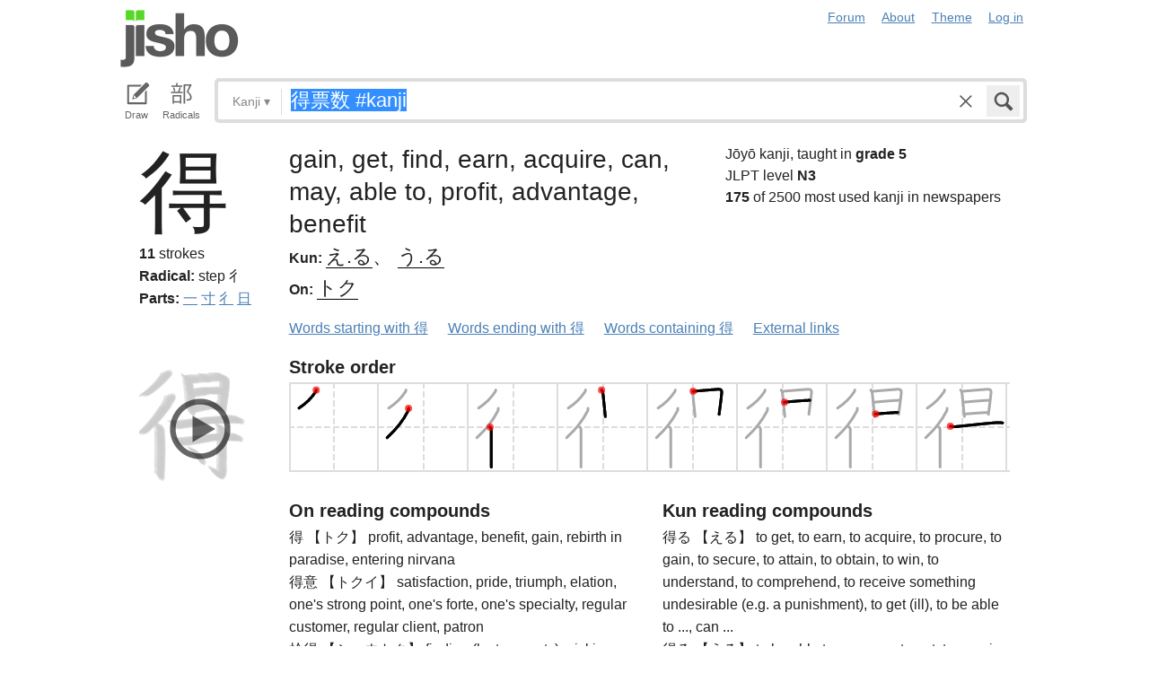

--- FILE ---
content_type: text/html; charset=utf-8
request_url: https://jisho.org/search/%E5%BE%97%E7%A5%A8%E6%95%B0%20%23kanji
body_size: 17916
content:
<!DOCTYPE html>
<html data-color-theme="auto">
  <head>
    <meta http-equiv="Content-type" content="text/html; charset=utf-8">
    <meta name="viewport" content="width=device-width, initial-scale=1.0, maximum-scale=1.0">
    <meta http-equiv="X-UA-Compatible" content="IE=Edge">
    <meta name="apple-mobile-web-app-title" content="Jisho">
    <meta name="theme-color" content="#47DB27">
    <link href="/opensearch.xml" rel='search' title='Jisho' type='application/opensearchdescription+xml'>
    <link rel="icon" href="https://assets.jisho.org/assets/touch-icon-017b99ca4bfd11363a97f66cc4c00b1667613a05e38d08d858aa5e2a35dce055.png">
    <link rel="apple-touch-icon" href="https://assets.jisho.org/assets/touch-icon-017b99ca4bfd11363a97f66cc4c00b1667613a05e38d08d858aa5e2a35dce055.png">
    <script>

/* Modernizr 2.6.2 (Custom Build) | MIT & BSD
 * Build: http://modernizr.com/download/#-touch-cssclasses-addtest-prefixed-teststyles-testprop-testallprops-prefixes-domprefixes
 */
;window.Modernizr=function(a,b,c){function z(a){j.cssText=a}function A(a,b){return z(m.join(a+";")+(b||""))}function B(a,b){return typeof a===b}function C(a,b){return!!~(""+a).indexOf(b)}function D(a,b){for(var d in a){var e=a[d];if(!C(e,"-")&&j[e]!==c)return b=="pfx"?e:!0}return!1}function E(a,b,d){for(var e in a){var f=b[a[e]];if(f!==c)return d===!1?a[e]:B(f,"function")?f.bind(d||b):f}return!1}function F(a,b,c){var d=a.charAt(0).toUpperCase()+a.slice(1),e=(a+" "+o.join(d+" ")+d).split(" ");return B(b,"string")||B(b,"undefined")?D(e,b):(e=(a+" "+p.join(d+" ")+d).split(" "),E(e,b,c))}var d="2.6.2",e={},f=!0,g=b.documentElement,h="modernizr",i=b.createElement(h),j=i.style,k,l={}.toString,m=" -webkit- -moz- -o- -ms- ".split(" "),n="Webkit Moz O ms",o=n.split(" "),p=n.toLowerCase().split(" "),q={},r={},s={},t=[],u=t.slice,v,w=function(a,c,d,e){var f,i,j,k,l=b.createElement("div"),m=b.body,n=m||b.createElement("body");if(parseInt(d,10))while(d--)j=b.createElement("div"),j.id=e?e[d]:h+(d+1),l.appendChild(j);return f=["&#173;",'<style id="s',h,'">',a,"</style>"].join(""),l.id=h,(m?l:n).innerHTML+=f,n.appendChild(l),m||(n.style.background="",n.style.overflow="hidden",k=g.style.overflow,g.style.overflow="hidden",g.appendChild(n)),i=c(l,a),m?l.parentNode.removeChild(l):(n.parentNode.removeChild(n),g.style.overflow=k),!!i},x={}.hasOwnProperty,y;!B(x,"undefined")&&!B(x.call,"undefined")?y=function(a,b){return x.call(a,b)}:y=function(a,b){return b in a&&B(a.constructor.prototype[b],"undefined")},Function.prototype.bind||(Function.prototype.bind=function(b){var c=this;if(typeof c!="function")throw new TypeError;var d=u.call(arguments,1),e=function(){if(this instanceof e){var a=function(){};a.prototype=c.prototype;var f=new a,g=c.apply(f,d.concat(u.call(arguments)));return Object(g)===g?g:f}return c.apply(b,d.concat(u.call(arguments)))};return e}),q.touch=function(){var c;return"ontouchstart"in a||a.DocumentTouch&&b instanceof DocumentTouch?c=!0:w(["@media (",m.join("touch-enabled),("),h,")","{#modernizr{top:9px;position:absolute}}"].join(""),function(a){c=a.offsetTop===9}),c};for(var G in q)y(q,G)&&(v=G.toLowerCase(),e[v]=q[G](),t.push((e[v]?"":"no-")+v));return e.addTest=function(a,b){if(typeof a=="object")for(var d in a)y(a,d)&&e.addTest(d,a[d]);else{a=a.toLowerCase();if(e[a]!==c)return e;b=typeof b=="function"?b():b,typeof f!="undefined"&&f&&(g.className+=" "+(b?"":"no-")+a),e[a]=b}return e},z(""),i=k=null,e._version=d,e._prefixes=m,e._domPrefixes=p,e._cssomPrefixes=o,e.testProp=function(a){return D([a])},e.testAllProps=F,e.testStyles=w,e.prefixed=function(a,b,c){return b?F(a,b,c):F(a,"pfx")},g.className=g.className.replace(/(^|\s)no-js(\s|$)/,"$1$2")+(f?" js "+t.join(" "):""),e}(this,this.document);

</script>

<script>

  Modernizr.addTest('speech', function(){
    return Modernizr.prefixed('speechRecognition', window);
  });

  Modernizr.addTest('AudioContext', function(){
    return Modernizr.prefixed('AudioContext', window);
  });

  Modernizr.addTest('getUserMedia', function(){
    return Modernizr.prefixed('getUserMedia', navigator);
  });

</script>

    <link rel="stylesheet" media="screen" href="https://assets.jisho.org/assets/application-61d8e80944056be2e8c772e3d3b243767cc3550ca5b7da4d62ba58a5604fc3c3.css" />
    <meta name="csrf-param" content="authenticity_token" />
<meta name="csrf-token" content="OdN2Cc2YCkylWHWE8cxspMncumDXt6FcoCv9CpdHKqIT4FJODYLKINhC6E6BGGrpRKGtMwp2nC2fs4GiV/8X0A==" />
    
    <link rel="shortcut icon" type="image/x-icon" href="https://assets.jisho.org/assets/favicon-062c4a0240e1e6d72c38aa524742c2d558ee6234497d91dd6b75a182ea823d65.ico" />
    <title>得票数 #kanji - Jisho.org</title>
    <meta name="Description" content="Japanese dictionary search results for 得票数 #kanji.">
      <meta name="twitter:card" content="summary" />
      <meta name="twitter:site" content="@jisho" />
      <meta name="twitter:title" content="Japanese kanji search for &quot;得票数 #kanji&quot;" />
      <meta name="twitter:description" content="3 kanji found. See the full details ..." />
  </head>
  <body class=" highlight_keyword highlight_common_readings highlight_common_representations production">
    
<header class="row collapse">
  <div class="small-4 columns">
    <h1 class="logo"><a href="/">Jisho</a></h1>
  </div>
  <div class="small-8 columns">
    <nav class="nav-main_navigation">
  <ul class="links">
    <li><a href="/forum">Forum</a></li>
    <li><a href="/about">About</a></li>
    <li>
      <div class="color_theme_picker--wrapper">
        <a href="#">Theme</a>
        <ul class="color_theme_picker--choices">
          <li><a href="/search/%E5%BE%97%E7%A5%A8%E6%95%B0%20%23kanji?color_theme=light&amp;exact=false&amp;original_keyword=%E5%BE%97%E7%A5%A8%E6%95%B0+%23kanji">Light mode</a></li>
          <li><a href="/search/%E5%BE%97%E7%A5%A8%E6%95%B0%20%23kanji?color_theme=dark&amp;exact=false&amp;original_keyword=%E5%BE%97%E7%A5%A8%E6%95%B0+%23kanji">Dark mode</a></li>
          <li><div>Auto</div></li>
        </ul>
      </div>
    </li> 
    <li>
      <div id="login_link">
          <a href="/auth/auth0">Log in</a>
      </div>
    </li>
  </ul>
</nav>

  </div>
</header>

    <div class="row collapse">
      <div class="large-12 columns">
        <form class="search" data-live="false" id="search" action="/search" accept-charset="UTF-8" method="get"><input name="utf8" type="hidden" value="&#x2713;" />  <div id="input_methods" class="input_methods">
    <div class="input_method_button disable-mobile-hover-background" id="handwriting_button">
      <svg viewBox="0 0 30 30" class="icon tablet-icon ">
  <use xlink:href="https://jisho.org/assets/icons-ab7975eb6f8bb532f99ba2d769be43c5431dec4c0e4d220df7367f1d954d9424.svg#tablet"></use>
</svg>

      <h4>Draw</h4>
    </div>
    <div class="input_method_button disable-mobile-hover-background" id="radical_button">
      <svg viewBox="0 0 30 30" class="icon radical-icon ">
  <use xlink:href="https://jisho.org/assets/icons-ab7975eb6f8bb532f99ba2d769be43c5431dec4c0e4d220df7367f1d954d9424.svg#radical"></use>
</svg>

      <h4>Radicals</h4>
    </div>
    <div class="input_method_button disable-mobile-hover-background" id="speech_button">
      <svg viewBox="0 0 30 30" class="icon speech-icon ">
  <use xlink:href="https://jisho.org/assets/icons-ab7975eb6f8bb532f99ba2d769be43c5431dec4c0e4d220df7367f1d954d9424.svg#speech"></use>
</svg>

      <h4>Voice</h4>
    </div>
  </div>
  <div class="overlay">
    <div id="search_main" class="main">
      <div class="inner">
        <div id="advanced_button" class="search_type">
          <span class="text" id="search_dropdown_text">Kanji</span>
          <span class="carat">▾</span>
        </div>
        <button type="submit" class="submit icon" tabindex="2">
          <svg viewBox="0 0 30 30" class="icon search-icon ">
  <use xlink:href="https://jisho.org/assets/icons-ab7975eb6f8bb532f99ba2d769be43c5431dec4c0e4d220df7367f1d954d9424.svg#search"></use>
</svg>

        </button>
        <a class="search-form_clear-button_js search-form_clear-button icon" accesskey="1" tabindex="3">
          <svg viewBox="0 0 30 30" class="icon clear-icon ">
  <use xlink:href="https://jisho.org/assets/icons-ab7975eb6f8bb532f99ba2d769be43c5431dec4c0e4d220df7367f1d954d9424.svg#clear"></use>
</svg>

        </a>

        <div class="text_input">
          <div class="hidden range"></div>
          <input
            type="text"
            class="keyword japanese_gothic"
            name="keyword"
            id="keyword"
            value="得票数 #kanji"
            tabindex="1"
            lang="ja"
            autocapitalize="off"
            autocomplete="off"
            autocorrect="off"
            spellcheck="false"
            placeholder="English, Japanese, Romaji, words or text"
            data-autoload="true"
            data-effective-keyword="actual"
          />
        </div>
      </div>
      <div id="search_sub" class="sub">
        <div id="radical_area" class="area radical">
  <div class="results_wrapper">
  <div class="results">
    <div class="list">
      <div class="instructions">
        <div class="vertical-bottom">
          <div class="vertical-bottom-inner">
            
    <div class="arrow">▾</div>
    <div class="text">
      Find kanji by their parts. Click on
      <svg viewBox="0 0 30 30" class="icon reset-icon inline">
  <use xlink:href="https://jisho.org/assets/icons-ab7975eb6f8bb532f99ba2d769be43c5431dec4c0e4d220df7367f1d954d9424.svg#reset"></use>
</svg>

      to reset radicals.
    </div>

          </div>
        </div>
      </div>
    </div>
    <div class="show_more">More</div>
    <div class="show_less link">Less</div>
  </div>
  <div class="scroll_indicator show-for-small-only"></div>
</div>
  <!-- <p>
  Click on the parts that are in the kanji you are looking for. You can click on them again to de-select them.
  <input type="button" value="Reset" id="reset_button" onclick='Radicals.reset()' />
</p> -->

<ul class="radical_table clearfix" lang="ja">
  <li class="reset_icon_list_item">
    <svg viewBox="0 0 30 30" class="icon reset-icon reset_radicals" title="Reset selection">
  <use xlink:href="https://jisho.org/assets/icons-ab7975eb6f8bb532f99ba2d769be43c5431dec4c0e4d220df7367f1d954d9424.svg#reset"></use>
</svg>

  </li>
  <li class="number">1</li>
  <li class="radical" data-radical="1">一</li>
  <li class="radical" data-radical="2">｜</li>
  <li class="radical" data-radical="3">丶</li>
  <li class="radical" data-radical="4">ノ</li>
  <li class="radical" data-radical="5">乙</li>
  <li class="radical" data-radical="6">亅</li>
  <li class="number">2</li>
  <li class="radical" data-radical="7">二</li>
  <li class="radical" data-radical="8">亠</li>
  <li class="radical" data-radical="9">人</li>
  <li class="radical radical-image radical-10" data-radical="10" data-radk="化">⺅</li>
  <li class="radical radical-image radical-11" data-radical="11" data-radk="个">𠆢</li>
  <li class="radical" data-radical="12">儿</li>
  <li class="radical" data-radical="13">入</li>
  <li class="radical" data-radical="14">ハ</li>
  <li class="radical radical-image radical-15" data-radical="15" data-radk="并">丷</li>
  <li class="radical" data-radical="16">冂</li>
  <li class="radical" data-radical="17">冖</li>
  <li class="radical" data-radical="18">冫</li>
  <li class="radical" data-radical="19">几</li>
  <li class="radical" data-radical="20">凵</li>
  <li class="radical" data-radical="21">刀</li>
  <li class="radical radical-image radical-22" data-radical="22" data-radk="刈">⺉</li>
  <li class="radical" data-radical="23">力</li>
  <li class="radical" data-radical="24">勹</li>
  <li class="radical" data-radical="25">匕</li>
  <li class="radical" data-radical="26">匚</li>
  <li class="radical" data-radical="27">十</li>
  <li class="radical" data-radical="28">卜</li>
  <li class="radical" data-radical="29">卩</li>
  <li class="radical" data-radical="30">厂</li>
  <li class="radical" data-radical="31">厶</li>
  <li class="radical" data-radical="32">又</li>
  <li class="radical" data-radical="33">マ</li>
  <li class="radical" data-radical="34">九</li>
  <li class="radical" data-radical="35">ユ</li>
  <li class="radical" data-radical="36">乃</li>
  <li class="radical" data-radical="360" data-radk="乞">𠂉</li>
  <li class="number">3</li>
  <li class="radical radical-image radical-37" data-radical="37" data-radk="込">⻌</li>
  <li class="radical" data-radical="38">口</li>
  <li class="radical" data-radical="39">囗</li>
  <li class="radical" data-radical="40">土</li>
  <li class="radical" data-radical="41">士</li>
  <li class="radical" data-radical="42">夂</li>
  <li class="radical" data-radical="43">夕</li>
  <li class="radical" data-radical="44">大</li>
  <li class="radical" data-radical="45">女</li>
  <li class="radical" data-radical="46">子</li>
  <li class="radical" data-radical="47">宀</li>
  <li class="radical" data-radical="48">寸</li>
  <li class="radical" data-radical="49">小</li>
  <li class="radical radical-image radical-50" data-radical="50" data-radk="尚">⺌</li>
  <li class="radical" data-radical="51">尢</li>
  <li class="radical" data-radical="52">尸</li>
  <li class="radical" data-radical="53">屮</li>
  <li class="radical" data-radical="54">山</li>
  <li class="radical" data-radical="55">川</li>
  <li class="radical" data-radical="56">巛</li>
  <li class="radical" data-radical="57">工</li>
  <li class="radical" data-radical="58">已</li>
  <li class="radical" data-radical="59">巾</li>
  <li class="radical" data-radical="60">干</li>
  <li class="radical" data-radical="61">幺</li>
  <li class="radical" data-radical="62">广</li>
  <li class="radical" data-radical="63">廴</li>
  <li class="radical" data-radical="64">廾</li>
  <li class="radical" data-radical="65">弋</li>
  <li class="radical" data-radical="66">弓</li>
  <li class="radical" data-radical="67">ヨ</li>
  <li class="radical" data-radical="68">彑</li>
  <li class="radical" data-radical="69">彡</li>
  <li class="radical" data-radical="70">彳</li>
  <li class="radical radical-image radical-71" data-radical="71" data-radk="忙">⺖</li>
  <li class="radical radical-image radical-72" data-radical="72" data-radk="扎">⺘</li>
  <li class="radical radical-image radical-73" data-radical="73" data-radk="汁">⺡</li>
  <li class="radical radical-image radical-74" data-radical="74" data-radk="犯">⺨</li>
  <li class="radical radical-image radical-75" data-radical="75" data-radk="艾">⺾</li>
  <li class="radical radical-image radical-76" data-radical="76" data-radk="邦">⻏</li>
  <li class="radical radical-image radical-77" data-radical="77" data-radk="阡">⻖</li>
  <li class="radical" data-radical="78">也</li>
  <li class="radical" data-radical="79">亡</li>
  <li class="radical" data-radical="80">及</li>
  <li class="radical" data-radical="81">久</li>
  <li class="number">4</li>
  <li class="radical radical-image radical-82" data-radical="82" data-radk="老">⺹</li>
  <li class="radical" data-radical="83">心</li>
  <li class="radical" data-radical="84">戈</li>
  <li class="radical" data-radical="85">戸</li>
  <li class="radical" data-radical="86">手</li>
  <li class="radical" data-radical="87">支</li>
  <li class="radical" data-radical="88">攵</li>
  <li class="radical" data-radical="89">文</li>
  <li class="radical" data-radical="90">斗</li>
  <li class="radical" data-radical="91">斤</li>
  <li class="radical" data-radical="92">方</li>
  <li class="radical" data-radical="93">无</li>
  <li class="radical" data-radical="94">日</li>
  <li class="radical" data-radical="95">曰</li>
  <li class="radical" data-radical="96">月</li>
  <li class="radical" data-radical="97">木</li>
  <li class="radical" data-radical="98">欠</li>
  <li class="radical" data-radical="99">止</li>
  <li class="radical" data-radical="100">歹</li>
  <li class="radical" data-radical="101">殳</li>
  <li class="radical" data-radical="102">比</li>
  <li class="radical" data-radical="103">毛</li>
  <li class="radical" data-radical="104">氏</li>
  <li class="radical" data-radical="105">气</li>
  <li class="radical" data-radical="106">水</li>
  <li class="radical" data-radical="107">火</li>
  <li class="radical radical-image radical-108" data-radical="108" data-radk="杰">⺣</li>
  <li class="radical" data-radical="109">爪</li>
  <li class="radical" data-radical="110">父</li>
  <li class="radical" data-radical="111">爻</li>
  <li class="radical" data-radical="112">爿</li>
  <li class="radical" data-radical="113">片</li>
  <li class="radical" data-radical="114">牛</li>
  <li class="radical" data-radical="115">犬</li>
  <li class="radical radical-image radical-116" data-radical="116" data-radk="礼">⺭</li>
  <li class="radical" data-radical="117">王</li>
  <li class="radical" data-radical="118">元</li>
  <li class="radical" data-radical="119">井</li>
  <li class="radical" data-radical="120">勿</li>
  <li class="radical" data-radical="121">尤</li>
  <li class="radical" data-radical="122">五</li>
  <li class="radical" data-radical="123">屯</li>
  <li class="radical" data-radical="124">巴</li>
  <li class="radical" data-radical="125">毋</li>
  <li class="number">5</li>
  <li class="radical" data-radical="126">玄</li>
  <li class="radical" data-radical="127">瓦</li>
  <li class="radical" data-radical="128">甘</li>
  <li class="radical" data-radical="129">生</li>
  <li class="radical" data-radical="130">用</li>
  <li class="radical" data-radical="131">田</li>
  <li class="radical" data-radical="132">疋</li>
  <li class="radical radical-image radical-133" data-radical="133" data-radk="疔">疒</li>
  <li class="radical" data-radical="134">癶</li>
  <li class="radical" data-radical="135">白</li>
  <li class="radical" data-radical="136">皮</li>
  <li class="radical" data-radical="137">皿</li>
  <li class="radical" data-radical="138">目</li>
  <li class="radical" data-radical="139">矛</li>
  <li class="radical" data-radical="140">矢</li>
  <li class="radical" data-radical="141">石</li>
  <li class="radical" data-radical="142">示</li>
  <li class="radical radical-image radical-143" data-radical="143" data-radk="禹">禸</li>
  <li class="radical" data-radical="144">禾</li>
  <li class="radical" data-radical="145">穴</li>
  <li class="radical" data-radical="146">立</li>
  <li class="radical radical-image radical-147" data-radical="147" data-radk="初">⻂</li>
  <li class="radical" data-radical="148">世</li>
  <li class="radical" data-radical="149">巨</li>
  <li class="radical" data-radical="150">冊</li>
  <li class="radical" data-radical="151">母</li>
  <li class="radical radical-image radical-152" data-radical="152" data-radk="買">⺲</li>
  <li class="radical" data-radical="153">牙</li>
  <li class="number">6</li>
  <li class="radical" data-radical="154">瓜</li>
  <li class="radical" data-radical="155">竹</li>
  <li class="radical" data-radical="156">米</li>
  <li class="radical" data-radical="157">糸</li>
  <li class="radical" data-radical="158">缶</li>
  <li class="radical" data-radical="159">羊</li>
  <li class="radical" data-radical="160">羽</li>
  <li class="radical" data-radical="161">而</li>
  <li class="radical" data-radical="162">耒</li>
  <li class="radical" data-radical="163">耳</li>
  <li class="radical" data-radical="164">聿</li>
  <li class="radical" data-radical="165">肉</li>
  <li class="radical" data-radical="166">自</li>
  <li class="radical" data-radical="167">至</li>
  <li class="radical" data-radical="168">臼</li>
  <li class="radical" data-radical="169">舌</li>
  <li class="radical" data-radical="170">舟</li>
  <li class="radical" data-radical="171">艮</li>
  <li class="radical" data-radical="172">色</li>
  <li class="radical" data-radical="173">虍</li>
  <li class="radical" data-radical="174">虫</li>
  <li class="radical" data-radical="175">血</li>
  <li class="radical" data-radical="176">行</li>
  <li class="radical" data-radical="177">衣</li>
  <li class="radical" data-radical="178">西</li>
  <li class="number">7</li>
  <li class="radical" data-radical="179">臣</li>
  <li class="radical" data-radical="180">見</li>
  <li class="radical" data-radical="181">角</li>
  <li class="radical" data-radical="182">言</li>
  <li class="radical" data-radical="183">谷</li>
  <li class="radical" data-radical="184">豆</li>
  <li class="radical" data-radical="185">豕</li>
  <li class="radical" data-radical="186">豸</li>
  <li class="radical" data-radical="187">貝</li>
  <li class="radical" data-radical="188">赤</li>
  <li class="radical" data-radical="189">走</li>
  <li class="radical" data-radical="190">足</li>
  <li class="radical" data-radical="191">身</li>
  <li class="radical" data-radical="192">車</li>
  <li class="radical" data-radical="193">辛</li>
  <li class="radical" data-radical="194">辰</li>
  <li class="radical" data-radical="195">酉</li>
  <li class="radical" data-radical="196">釆</li>
  <li class="radical" data-radical="197">里</li>
  <li class="radical" data-radical="198">舛</li>
  <li class="radical" data-radical="199">麦</li>
  <li class="number">8</li>
  <li class="radical" data-radical="200">金</li>
  <li class="radical" data-radical="201">長</li>
  <li class="radical" data-radical="202">門</li>
  <li class="radical" data-radical="203">隶</li>
  <li class="radical" data-radical="204">隹</li>
  <li class="radical" data-radical="205">雨</li>
  <li class="radical" data-radical="206">青</li>
  <li class="radical" data-radical="207">非</li>
  <li class="radical" data-radical="208">奄</li>
  <li class="radical" data-radical="209">岡</li>
  <li class="radical" data-radical="210">免</li>
  <li class="radical" data-radical="211">斉</li>
  <li class="number">9</li>
  <li class="radical" data-radical="212">面</li>
  <li class="radical" data-radical="213">革</li>
  <li class="radical" data-radical="214">韭</li>
  <li class="radical" data-radical="215">音</li>
  <li class="radical" data-radical="216">頁</li>
  <li class="radical" data-radical="217">風</li>
  <li class="radical" data-radical="218">飛</li>
  <li class="radical" data-radical="219">食</li>
  <li class="radical" data-radical="220">首</li>
  <li class="radical" data-radical="221">香</li>
  <li class="radical" data-radical="222">品</li>
  <li class="number">10</li>
  <li class="radical" data-radical="223">馬</li>
  <li class="radical" data-radical="224">骨</li>
  <li class="radical" data-radical="225">高</li>
  <li class="radical" data-radical="226">髟</li>
  <li class="radical" data-radical="227">鬥</li>
  <li class="radical" data-radical="228">鬯</li>
  <li class="radical" data-radical="229">鬲</li>
  <li class="radical" data-radical="230">鬼</li>
  <li class="radical" data-radical="231">竜</li>
  <li class="radical" data-radical="232">韋</li>
  <li class="number">11</li>
  <li class="radical" data-radical="233">魚</li>
  <li class="radical" data-radical="234">鳥</li>
  <li class="radical" data-radical="235">鹵</li>
  <li class="radical" data-radical="236">鹿</li>
  <li class="radical" data-radical="237">麻</li>
  <li class="radical" data-radical="238">亀</li>
  <li class="radical radical-image radical-239" data-radical="239" data-radk="滴">啇</li>
  <li class="radical" data-radical="240">黄</li>
  <li class="radical" data-radical="241">黒</li>
  <li class="number">12</li>
  <li class="radical" data-radical="242">黍</li>
  <li class="radical" data-radical="243">黹</li>
  <li class="radical" data-radical="244">無</li>
  <li class="radical" data-radical="245">歯</li>
  <li class="number">13</li>
  <li class="radical" data-radical="246">黽</li>
  <li class="radical" data-radical="247">鼎</li>
  <li class="radical" data-radical="248">鼓</li>
  <li class="radical" data-radical="249">鼠</li>
  <li class="number">14</li>
  <li class="radical" data-radical="250">鼻</li>
  <li class="radical" data-radical="251">齊</li>
  <li class="number">17</li>
  <li class="radical" data-radical="252">龠</li>
</ul>

</div>

        <div id="handwriting_area" class="area handwriting" data-url="/handwriting">
  <div class="results_wrapper">
  <div class="results">
    <div class="list">
      <div class="instructions">
        <div class="vertical-bottom">
          <div class="vertical-bottom-inner">
            
    <div class="arrow">▾</div>
    <div class="text">Input kanji by handwriting. Just start drawing!</div>

          </div>
        </div>
      </div>
    </div>
    <div class="show_more">More</div>
    <div class="show_less link">Less</div>
  </div>
  <div class="scroll_indicator show-for-small-only"></div>
</div>
  <div class="inputs">
    <div class="panel disablePanZoomInIE">
  <canvas width="310" height="275"></canvas>
  <svg viewBox="0 0 30 30" class="icon pencil-icon ">
  <use xlink:href="https://jisho.org/assets/icons-ab7975eb6f8bb532f99ba2d769be43c5431dec4c0e4d220df7367f1d954d9424.svg#pencil"></use>
</svg>

  <div class="buttons">
    <button type="button" class="tiny reset button">Clear</button>
    <button type="button" class="tiny back button">Back</button>
  </div>
</div>

    <div class="panel disablePanZoomInIE">
  <canvas width="310" height="275"></canvas>
  <svg viewBox="0 0 30 30" class="icon pencil-icon ">
  <use xlink:href="https://jisho.org/assets/icons-ab7975eb6f8bb532f99ba2d769be43c5431dec4c0e4d220df7367f1d954d9424.svg#pencil"></use>
</svg>

  <div class="buttons">
    <button type="button" class="tiny reset button">Clear</button>
    <button type="button" class="tiny back button">Back</button>
  </div>
</div>

  </div>
</div>

        <div id="speech_area" class="area speech">

  <div class="speech_results"></div>

  <div class="explanation">
    <div class="arrow">▴</div>
    <div class="text">
      Speak! You can use words like "back", "clear", "stop", "input", or "search".  At any time say "Japanese" to switch to Japanese (requires permissions again).
    </div>
  </div>

  <div class="buttons">
    <button class="tiny english">English</button>
    <button class="tiny japanese">Japanese</button>
  </div>
</div>

        <div id="advanced_area" class="hidden area advanced">
  <div class="filters">
  <ul class="button-group radius" data-filter-group="type">
    <li><a accesskey="a" class=" filter small button" data-filter="type-all" href="//jisho.org/search/%E5%BE%97%E7%A5%A8%E6%95%B0%20%23kanji">All</a></li>
    <li><a accesskey="w" class=" filter small button" data-filter="words" href="//jisho.org/search/%E5%BE%97%E7%A5%A8%E6%95%B0%20%23kanji">Words</a></li>
    <li><a accesskey="k" class=" filter small button active" data-filter="kanji" href="//jisho.org/search/%E5%BE%97%E7%A5%A8%E6%95%B0%20%23kanji">Kanji</a></li>
    <li><a accesskey="s" class=" filter small button" data-filter="sentences" href="//jisho.org/search/%E5%BE%97%E7%A5%A8%E6%95%B0%20%23kanji">Sentences</a></li>
    <li><a accesskey="n" class=" filter small button" data-filter="names" href="//jisho.org/search/%E5%BE%97%E7%A5%A8%E6%95%B0%20%23kanji">Names</a></li>
  </ul>
    <ul class="button-group radius" data-filter-group="level">
      <li><a class=" filter small button" data-filter="level-all" href="//jisho.org/search/%E5%BE%97%E7%A5%A8%E6%95%B0%20%23kanji">All</a></li>
      <li><a class=" filter small button" data-filter="jlpt-n1" href="//jisho.org/search/%E5%BE%97%E7%A5%A8%E6%95%B0%20%23kanji">JLPT N1</a></li>
      <li><a class=" filter small button" data-filter="jlpt-n2" href="//jisho.org/search/%E5%BE%97%E7%A5%A8%E6%95%B0%20%23kanji">JLPT N2</a></li>
      <li><a class=" filter small button" data-filter="jlpt-n3" href="//jisho.org/search/%E5%BE%97%E7%A5%A8%E6%95%B0%20%23kanji">JLPT N3</a></li>
      <li><a class=" filter small button" data-filter="jlpt-n4" href="//jisho.org/search/%E5%BE%97%E7%A5%A8%E6%95%B0%20%23kanji">JLPT N4</a></li>
      <li><a class=" filter small button" data-filter="jlpt-n5" href="//jisho.org/search/%E5%BE%97%E7%A5%A8%E6%95%B0%20%23kanji">JLPT N5</a></li>
    </ul>
  <p>
    Read the <a href="//jisho.org/docs">advanced search options documentation</a> for a full list of available search options.
  </p>
</div>

</div>

      </div>
    </div>
  </div>

</form>
      </div>
    </div>
    <div id="inflection_modal" class="reveal-modal small" data-reveal>
      <div class="modal_content"></div>
      <a class="close-reveal-modal">&#215;</a>
    </div>
    <div id="page_container" class="row">
      <div class="large-12 columns">
        
        

<div id="main_results">
  <div id="result_area">




        <div class="kanji details">
  <div class="row">
    <div class="small-12 large-2 columns" data-area>
      <div class="row">
        <div class="large-12 columns">
          <h1 class="character" data-area-name="print" lang="ja">得</h1>
        </div>
        <div class="large-12 columns">
          <div class="kanji-details__stroke_count">
            <strong>11</strong> strokes
          </div>
          
<div class="radicals">
    <dl class="dictionary_entry on_yomi">
      <dt>Radical:</dt>
      <dd>
        <span title="KangXi radical 60.">
            <span class="radical_meaning">
              step
            </span>

          彳
        </span>
      </dd>
    </dl>
</div>


          
<div class="radicals">
  <dl class="dictionary_entry on_yomi">
    <dt>Parts:</dt>
    <dd>
        <a href="//jisho.org/search/%E4%B8%80%20%23kanji">一</a>
        <a href="//jisho.org/search/%E5%AF%B8%20%23kanji">寸</a>
        <a href="//jisho.org/search/%E5%BD%B3%20%23kanji">彳</a>
        <a href="//jisho.org/search/%E6%97%A5%20%23kanji">日</a>
    </dd>
  </dl>
</div>


          
        </div>
      </div>
    </div>
    <div class="small-12 large-10 columns">
      <div class="row kanji-details--section">
  <div class="small-12 large-7 columns kanji-details__main">
    <div class="kanji-details__main-meanings">
      gain, get, find, earn, acquire, can, may, able to, profit, advantage, benefit
    </div>
    <div class="kanji-details__main-readings">
        <dl class="dictionary_entry kun_yomi">
          <dt>Kun:</dt>
          <dd class="kanji-details__main-readings-list" lang="ja">
            <a href="//jisho.org/search/%E5%BE%97%20%E3%81%88%E3%82%8B">え.る</a>&#12289; <a href="//jisho.org/search/%E5%BE%97%20%E3%81%86%E3%82%8B">う.る</a>
          </dd>
        </dl>

        <dl class="dictionary_entry on_yomi">
          <dt>On:</dt>
          <dd class="kanji-details__main-readings-list" lang="ja">
            <a href="//jisho.org/search/%E5%BE%97%20%E3%81%A8%E3%81%8F">トク</a>
          </dd>
        </dl>
    </div>
  </div>
  <div class="small-12 large-5 columns">
    <div class="kanji_stats">
    <div class="grade">
      Jōyō kanji, taught in <strong>grade 5</strong>
    </div>

    <div class="jlpt">
      JLPT level <strong>N3</strong>
    </div>

    <div class="frequency">
      <strong>175</strong> of 2500 most used kanji in newspapers
    </div>
</div>

  </div>
</div>

      <ul class="inline-list">
  <li><a href="//jisho.org/search/%E5%BE%97">Words starting with 得</a></li>
  <li><a href="//jisho.org/search/*%E5%BE%97">Words ending with 得</a></li>
  <li><a href="//jisho.org/search/*%E5%BE%97*">Words containing 得</a></li>
  <li><a href="#" data-dropdown="kanji_51866290d5dda79658000834_links" data-options="is_hover:true; hover_timeout:300">External links</a></li>
</ul>

<ul id="kanji_51866290d5dda79658000834_links" class="f-dropdown" data-dropdown-content>
  <li><a href="http://www.unicode.org/cgi-bin/GetUnihanData.pl?codepoint=得&amp;useutf8=true" class="external">Unihan database</a></li>
  <li><a href="http://en.wiktionary.org/wiki/得" class="external">Wiktionary</a></li>
  <li><a href="http://www.google.com/search?ie=utf8&amp;oe=utf8&amp;lr=lang_ja&amp;q=得" class="external">Google</a></li>
  <li><a href="https://www.google.com/search?tbm=isch&q=得" class="external">Google image search</a></li>
</ul>

    </div>
  </div>
  <div class="row">
    <div class="small-12 large-2 columns" data-area>
      <div class="row">
        <div class="small-12 columns">
            <div id="kanji_strokes_51866290d5dda79658000834" class="kanji_strokes" data-area-name="brush">
    <button class="kanji_play_button">
      <svg viewBox="0 0 30 30" class="icon play-circle-icon ">
  <use xlink:href="https://jisho.org/assets/icons-ab7975eb6f8bb532f99ba2d769be43c5431dec4c0e4d220df7367f1d954d9424.svg#play-circle"></use>
</svg>

    </button>
    <div class="stage">
      <canvas width="140" height="140"></canvas>
    </div>
    <div class="buttons">
      <svg viewBox="0 0 30 30" class="icon play-icon replay_button">
  <use xlink:href="https://jisho.org/assets/icons-ab7975eb6f8bb532f99ba2d769be43c5431dec4c0e4d220df7367f1d954d9424.svg#play"></use>
</svg>

      <svg viewBox="0 0 30 30" class="icon settings-icon toggle_kanji_actions">
  <use xlink:href="https://jisho.org/assets/icons-ab7975eb6f8bb532f99ba2d769be43c5431dec4c0e4d220df7367f1d954d9424.svg#settings"></use>
</svg>

    </div>
    <div class="actions">
      <div class="vertical-middle">
        <div class="vertical-middle-inner">
          <div class="slider">
            <h3>Speed</h3>
            <div class="slider speed_slider"></div>
          </div>
        </div>
      </div>
      <!--
      <h3>Thickness</h3>
      <div class="slider thickness_slider"></div>
      -->
      <button class="ok_button tiny secondary">Done</button>
    </div>
  </div>

        </div>
      </div>
    </div>
    <div class="small-12 large-10 columns">
      <div class="row">
        <div class="small-12 columns">
            <h2>Stroke order</h2>
  <div class="stroke_order_diagram--outer_container">
    <svg class="stroke_order_diagram--svg_container_for_51866290d5dda79658000834" style="display: none; height: 100px"></svg>
  </div>

        </div>
      </div>
    </div>
    
  </div>
  <div class="row">
    <div class="small-12 large-2 columns" data-area>
    </div>
    <div class="small-12 large-10 columns">
      <div class="row">
        <div class="small-12 columns">
          
<div class="row compounds">
    <div class="small-12 large-6 columns">
      <h2>On reading compounds</h2>
      <ul class="no-bullet">
        <li>
  得
  【トク】
  profit, advantage, benefit, gain, rebirth in paradise, entering nirvana
</li>
<li>
  得意
  【トクイ】
  satisfaction, pride, triumph, elation, one&#39;s strong point, one&#39;s forte, one&#39;s specialty, regular customer, regular client, patron
</li>
<li>
  拾得
  【シュウトク】
  finding (lost property), picking up
</li>
<li>
  体得
  【タイトク】
  mastery, learning through experience, realization, realisation, comprehension
</li>

      </ul>
    </div>
    <div class="small-12 large-6 columns">
      <h2>Kun reading compounds</h2>
      <ul class="no-bullet">
        <li>
  得る
  【える】
  to get, to earn, to acquire, to procure, to gain, to secure, to attain, to obtain, to win, to understand, to comprehend, to receive something undesirable (e.g. a punishment), to get (ill), to be able to ..., can ...
</li>
<li>
  得る
  【うる】
  to be able to ..., can ..., to get, to acquire, to obtain, to procure, to earn, to win, to gain, to secure, to attain
</li>
<li>
  得撫草
  【うるっぷそう】
  weaselsnout (Lagotis glauca)
</li>

      </ul>
    </div>
</div>

            <div class="row kanji-details--section">
    <div class="small-6 large-3 columns">
      <h2>Readings</h2>
<div class="kanji-details__readings row">
<div class="small-12 columns">
    <dl class="dictionary_entry nanori">
      <dt>Japanese names:</dt>
      <dd lang="ja">あつ&#12289; てろ</dd>
    </dl>

    <dl class="dictionary_entry pinyin">
      <dt>Mandarin Chinese (pinyin):</dt>
      <dd>de2, de5, dei3</dd>
    </dl>

    <dl class="dictionary_entry korean">
      <dt>Korean:</dt>
      <dd>deug</dd>
    </dl>
</div>
</div>

    </div>


    <div class="spanish_meanings small-6 large-3 columns">
      <h2>Spanish</h2>
      <ul class="kanji-details__meanings-list">
            <li class="even">ventaja</li>
            <li class="">beneficio</li>
            <li class="even">provecho</li>
            <li class="">conseguir</li>
            <li class="even">obtener</li>
      </ul>
    </div>

    <div class="portuguese_meanings small-6 large-3 columns">
      <h2>Portuguese</h2>
      <ul class="kanji-details__meanings-list">
            <li class="even">ganho</li>
            <li class="">obtem</li>
            <li class="even">achado</li>
            <li class="">ganhar</li>
            <li class="even">adquirir</li>
            <li class="">poder</li>
            <li class="even">capacidade</li>
            <li class="">lucro</li>
            <li class="even">vantagem</li>
            <li class="">benefício</li>
      </ul>
    </div>

    <div class="french_meanings small-6 large-3 columns">
      <h2>French</h2>
      <ul class="kanji-details__meanings-list">
            <li class="even">obtenir</li>
            <li class="">gain</li>
            <li class="even">gagner</li>
            <li class="">trouver</li>
            <li class="even">acquérir</li>
            <li class="">pouvoir</li>
            <li class="even">profit</li>
            <li class="">avantage</li>
            <li class="even">bénéfice</li>
      </ul>
    </div>
  </div>

          <div class="extra_info">
  <ul class="tabs" data-tab>
    <li class="tab-title"><a href="#indices">Dictionary Indices</a></li>
    <li class="tab-title"><a href="#classifications">Classifications</a></li>
    <li class="tab-title"><a href="#codepoints">Codepoints</a></li>
  </ul>
  <div class="tabs-content">
    <section class="content" id="indices">
      <table summary="Dictionary indices">

  <tr class="even">
  <td class="dic_ref">
    850
  </td>
  <td class="dic_name">
    A Guide To Reading and Writing Japanese (Florence Sakade)
  </td>
  </tr>
  <tr class="">
  <td class="dic_ref">
    587
  </td>
  <td class="dic_name">
    A Guide To Reading and Writing Japanese 3rd edition (Henshall, Seeley and De Groot)
  </td>
  </tr>
  <tr class="even">
  <td class="dic_ref">
    761
  </td>
  <td class="dic_name">
    A Guide To Remembering Japanese Characters (Kenneth G. Henshall)
  </td>
  </tr>
  <tr class="">
  <td class="dic_ref">
    358
  </td>
  <td class="dic_name">
    A New Dictionary of Kanji Usage
  </td>
  </tr>
  <tr class="even">
  <td class="dic_ref">
    1622
  </td>
  <td class="dic_name">
    Classic Nelson (Andrew Nelson)
  </td>
  </tr>
  <tr class="">
  <td class="dic_ref">
    340
  </td>
  <td class="dic_name">
    Essential Kanji (P.G. O’Neill)
  </td>
  </tr>
  <tr class="even">
  <td class="dic_ref">
    523
  </td>
  <td class="dic_name">
    Japanese Kanji Flashcards (Max Hodges and Tomoko Okazaki)
  </td>
  </tr>
  <tr class="">
  <td class="dic_ref">
    1299
  </td>
  <td class="dic_name">
    Japanese Names (P.G. O’Neill)
  </td>
  </tr>
  <tr class="even">
  <td class="dic_ref">
    374
  </td>
  <td class="dic_name">
    Kanji and Kana (Spahn and Hadamitzky)
  </td>
  </tr>
  <tr class="">
  <td class="dic_ref">
    375
  </td>
  <td class="dic_name">
    Kanji and Kana, 2nd Edition (Spahn and Hadamitzky)
  </td>
  </tr>
  <tr class="even">
  <td class="dic_ref">
    643
  </td>
  <td class="dic_name">
    Kanji in Context (Nishiguchi and Kono)
  </td>
  </tr>
  <tr class="">
  <td class="dic_ref">
    631
  </td>
  <td class="dic_name">
    Kodansha Compact Kanji Guide
  </td>
  </tr>
  <tr class="even">
  <td class="dic_ref">
    577
  </td>
  <td class="dic_name">
    Kodansha Kanji Dictionary (Jack Halpern)
  </td>
  </tr>
  <tr class="">
  <td class="dic_ref">
    351
  </td>
  <td class="dic_name">
    Kodansha Kanji Learner’s Dictionary (Jack Halpern)
  </td>
  </tr>
  <tr class="even">
  <td class="dic_ref">
    435
  </td>
  <td class="dic_name">
    Kodansha Kanji Learner’s Dictionary, 2nd Edition (Jack Halpern)
  </td>
  </tr>
  <tr class="">
  <td class="dic_ref">
    885
  </td>
  <td class="dic_name">
    Les Kanjis dans la tete (Yves Maniette)
  </td>
  </tr>
  <tr class="even">
  <td class="dic_ref">
    10137
  </td>
  <td class="dic_name">
    Morohashi
  </td>
  </tr>
  <tr class="">
  <td class="dic_ref">
    477
  </td>
  <td class="dic_name">
    New Japanese English Character Dictionary (Jack Halpern)
  </td>
  </tr>
  <tr class="even">
  <td class="dic_ref">
    1755
  </td>
  <td class="dic_name">
    New Nelson (John Haig)
  </td>
  </tr>
  <tr class="">
  <td class="dic_ref">
    876
  </td>
  <td class="dic_name">
    Remembering The Kanji (James Heisig)
  </td>
  </tr>
  <tr class="even">
  <td class="dic_ref">
    941
  </td>
  <td class="dic_name">
    Remembering The Kanji, 6th edition (James Heisig)
  </td>
  </tr>
  <tr class="">
  <td class="dic_ref">
    167
  </td>
  <td class="dic_name">
    The Kanji Way to Japanese Language Power (Dale Crowley)
  </td>
  </tr>
  <tr class="even">
  <td class="dic_ref">
    574
  </td>
  <td class="dic_name">
    Tuttle Kanji Cards (Alexander Kask)
  </td>
  </tr>
</table>

    </section>
    <section class="content" id="classifications">
      <table summary="Classifications indices">

  <tr class="even">
  <td class="dic_ref">
    2048
  </td>
  <td class="dic_name">
    <span title="Joseph De Roo">2001 Kanji</span>
  </td>
  </tr>
  <tr class="">
  <td class="dic_ref">
    3i8.4
  </td>
  <td class="dic_name">
    <span title="Spahn and Hadamitzky">The Kanji Dictionary</span>
  </td>
  </tr>
  <tr class="even">
  <td class="dic_ref">
    1-3-8
  </td>
  <td class="dic_name">
    <span title="System of Kanji Indexing by Patterns">SKIP code</span>
  </td>
  </tr>
  <tr class="">
  <td class="dic_ref">
    2624.1
  </td>
  <td class="dic_name">
    Four corner code
  </td>
  </tr>
</table>

    </section>
    <section class="content" id="codepoints">
      <table summary="Classifications indices">

  <tr class="even">
  <td class="dic_ref">
    1-38-32
  </td>
  <td class="dic_name">
    JIS X 0208-1997 kuten code
  </td>
  </tr>
  <tr class="">
  <td class="dic_ref">
    5f97
  </td>
  <td class="dic_name">
    Unicode hex code
  </td>
  </tr>
</table>

    </section>
  </div>
</div>

        </div>
      </div>
    </div>
  </div>
</div>
<div class="kanji details">
  <div class="row">
    <div class="small-12 large-2 columns" data-area>
      <div class="row">
        <div class="large-12 columns">
          <h1 class="character" data-area-name="print" lang="ja">票</h1>
        </div>
        <div class="large-12 columns">
          <div class="kanji-details__stroke_count">
            <strong>11</strong> strokes
          </div>
          
<div class="radicals">
    <dl class="dictionary_entry on_yomi">
      <dt>Radical:</dt>
      <dd>
        <span title="KangXi radical 113. Also listed as 西 (襾, 覀) (west, 146) in the “classic” Nelson kanji dictionary.">
            <span class="radical_meaning">
              sign
            </span>

          示 (礻)
        </span>
      </dd>
    </dl>
</div>


          
<div class="radicals">
  <dl class="dictionary_entry on_yomi">
    <dt>Parts:</dt>
    <dd>
        <a href="//jisho.org/search/%E4%BA%8C%20%23kanji">二</a>
        <a href="//jisho.org/search/%E5%B0%8F%20%23kanji">小</a>
        <a href="//jisho.org/search/%E7%A4%BA%20%23kanji">示</a>
        <a href="//jisho.org/search/%E8%A5%BF%20%23kanji">西</a>
    </dd>
  </dl>
</div>


          
        </div>
      </div>
    </div>
    <div class="small-12 large-10 columns">
      <div class="row kanji-details--section">
  <div class="small-12 large-7 columns kanji-details__main">
    <div class="kanji-details__main-meanings">
      ballot, label, ticket, sign
    </div>
    <div class="kanji-details__main-readings">

        <dl class="dictionary_entry on_yomi">
          <dt>On:</dt>
          <dd class="kanji-details__main-readings-list" lang="ja">
            <a href="//jisho.org/search/%E7%A5%A8%20%E3%81%B2%E3%82%87%E3%81%86">ヒョウ</a>
          </dd>
        </dl>
    </div>
  </div>
  <div class="small-12 large-5 columns">
    <div class="kanji_stats">
    <div class="grade">
      Jōyō kanji, taught in <strong>grade 4</strong>
    </div>

    <div class="jlpt">
      JLPT level <strong>N1</strong>
    </div>

    <div class="frequency">
      <strong>489</strong> of 2500 most used kanji in newspapers
    </div>
</div>

  </div>
</div>

      <ul class="inline-list">
  <li><a href="//jisho.org/search/%E7%A5%A8">Words starting with 票</a></li>
  <li><a href="//jisho.org/search/*%E7%A5%A8">Words ending with 票</a></li>
  <li><a href="//jisho.org/search/*%E7%A5%A8*">Words containing 票</a></li>
  <li><a href="#" data-dropdown="kanji_51866294d5dda7965800094a_links" data-options="is_hover:true; hover_timeout:300">External links</a></li>
</ul>

<ul id="kanji_51866294d5dda7965800094a_links" class="f-dropdown" data-dropdown-content>
  <li><a href="http://www.unicode.org/cgi-bin/GetUnihanData.pl?codepoint=票&amp;useutf8=true" class="external">Unihan database</a></li>
  <li><a href="http://en.wiktionary.org/wiki/票" class="external">Wiktionary</a></li>
  <li><a href="http://www.google.com/search?ie=utf8&amp;oe=utf8&amp;lr=lang_ja&amp;q=票" class="external">Google</a></li>
  <li><a href="https://www.google.com/search?tbm=isch&q=票" class="external">Google image search</a></li>
</ul>

    </div>
  </div>
  <div class="row">
    <div class="small-12 large-2 columns" data-area>
      <div class="row">
        <div class="small-12 columns">
            <div id="kanji_strokes_51866294d5dda7965800094a" class="kanji_strokes" data-area-name="brush">
    <button class="kanji_play_button">
      <svg viewBox="0 0 30 30" class="icon play-circle-icon ">
  <use xlink:href="https://jisho.org/assets/icons-ab7975eb6f8bb532f99ba2d769be43c5431dec4c0e4d220df7367f1d954d9424.svg#play-circle"></use>
</svg>

    </button>
    <div class="stage">
      <canvas width="140" height="140"></canvas>
    </div>
    <div class="buttons">
      <svg viewBox="0 0 30 30" class="icon play-icon replay_button">
  <use xlink:href="https://jisho.org/assets/icons-ab7975eb6f8bb532f99ba2d769be43c5431dec4c0e4d220df7367f1d954d9424.svg#play"></use>
</svg>

      <svg viewBox="0 0 30 30" class="icon settings-icon toggle_kanji_actions">
  <use xlink:href="https://jisho.org/assets/icons-ab7975eb6f8bb532f99ba2d769be43c5431dec4c0e4d220df7367f1d954d9424.svg#settings"></use>
</svg>

    </div>
    <div class="actions">
      <div class="vertical-middle">
        <div class="vertical-middle-inner">
          <div class="slider">
            <h3>Speed</h3>
            <div class="slider speed_slider"></div>
          </div>
        </div>
      </div>
      <!--
      <h3>Thickness</h3>
      <div class="slider thickness_slider"></div>
      -->
      <button class="ok_button tiny secondary">Done</button>
    </div>
  </div>

        </div>
      </div>
    </div>
    <div class="small-12 large-10 columns">
      <div class="row">
        <div class="small-12 columns">
            <h2>Stroke order</h2>
  <div class="stroke_order_diagram--outer_container">
    <svg class="stroke_order_diagram--svg_container_for_51866294d5dda7965800094a" style="display: none; height: 100px"></svg>
  </div>

        </div>
      </div>
    </div>
    
  </div>
  <div class="row">
    <div class="small-12 large-2 columns" data-area>
    </div>
    <div class="small-12 large-10 columns">
      <div class="row">
        <div class="small-12 columns">
          
<div class="row compounds">
    <div class="small-12 large-6 columns">
      <h2>On reading compounds</h2>
      <ul class="no-bullet">
        <li>
  票
  【ヒョウ】
  vote, ballot, label, ticket, tag, stub
</li>
<li>
  票田
  【ヒョウデン】
  (reliable) source of votes, area of strong electoral support, stronghold, (voter) base
</li>
<li>
  不在者投票
  【フザイシャトウヒョウ】
  absentee ballot, absentee voting
</li>
<li>
  無投票
  【ムトウヒョウ】
  without a vote
</li>

      </ul>
    </div>
</div>

            <div class="row kanji-details--section">
    <div class="small-6 large-3 columns">
      <h2>Readings</h2>
<div class="kanji-details__readings row">
<div class="small-12 columns">

    <dl class="dictionary_entry pinyin">
      <dt>Mandarin Chinese (pinyin):</dt>
      <dd>piao4</dd>
    </dl>

    <dl class="dictionary_entry korean">
      <dt>Korean:</dt>
      <dd>pyo</dd>
    </dl>
</div>
</div>

    </div>


    <div class="spanish_meanings small-6 large-3 columns">
      <h2>Spanish</h2>
      <ul class="kanji-details__meanings-list">
            <li class="even">voto</li>
            <li class="">etiqueta</li>
            <li class="even">contador de papeletas</li>
      </ul>
    </div>

    <div class="portuguese_meanings small-6 large-3 columns">
      <h2>Portuguese</h2>
      <ul class="kanji-details__meanings-list">
            <li class="even">voto</li>
            <li class="">rótulo</li>
            <li class="even">bilhete</li>
            <li class="">signo</li>
      </ul>
    </div>

    <div class="french_meanings small-6 large-3 columns">
      <h2>French</h2>
      <ul class="kanji-details__meanings-list">
            <li class="even">bulletin</li>
            <li class="">vote</li>
            <li class="even">ticket</li>
            <li class="">signe</li>
      </ul>
    </div>
  </div>

          <div class="extra_info">
  <ul class="tabs" data-tab>
    <li class="tab-title"><a href="#indices">Dictionary Indices</a></li>
    <li class="tab-title"><a href="#classifications">Classifications</a></li>
    <li class="tab-title"><a href="#codepoints">Codepoints</a></li>
  </ul>
  <div class="tabs-content">
    <section class="content" id="indices">
      <table summary="Dictionary indices">

  <tr class="even">
  <td class="dic_ref">
    703
  </td>
  <td class="dic_name">
    A Guide To Reading and Writing Japanese (Florence Sakade)
  </td>
  </tr>
  <tr class="">
  <td class="dic_ref">
    598
  </td>
  <td class="dic_name">
    A Guide To Reading and Writing Japanese 3rd edition (Henshall, Seeley and De Groot)
  </td>
  </tr>
  <tr class="even">
  <td class="dic_ref">
    570
  </td>
  <td class="dic_name">
    A Guide To Remembering Japanese Characters (Kenneth G. Henshall)
  </td>
  </tr>
  <tr class="">
  <td class="dic_ref">
    866
  </td>
  <td class="dic_name">
    A New Dictionary of Kanji Usage
  </td>
  </tr>
  <tr class="even">
  <td class="dic_ref">
    4276
  </td>
  <td class="dic_name">
    Classic Nelson (Andrew Nelson)
  </td>
  </tr>
  <tr class="">
  <td class="dic_ref">
    774
  </td>
  <td class="dic_name">
    Essential Kanji (P.G. O’Neill)
  </td>
  </tr>
  <tr class="even">
  <td class="dic_ref">
    1579
  </td>
  <td class="dic_name">
    Japanese Kanji Flashcards (Max Hodges and Tomoko Okazaki)
  </td>
  </tr>
  <tr class="">
  <td class="dic_ref">
    922
  </td>
  <td class="dic_name">
    Kanji and Kana (Spahn and Hadamitzky)
  </td>
  </tr>
  <tr class="even">
  <td class="dic_ref">
    944
  </td>
  <td class="dic_name">
    Kanji and Kana, 2nd Edition (Spahn and Hadamitzky)
  </td>
  </tr>
  <tr class="">
  <td class="dic_ref">
    1199
  </td>
  <td class="dic_name">
    Kanji in Context (Nishiguchi and Kono)
  </td>
  </tr>
  <tr class="even">
  <td class="dic_ref">
    1415
  </td>
  <td class="dic_name">
    Kodansha Compact Kanji Guide
  </td>
  </tr>
  <tr class="">
  <td class="dic_ref">
    3308
  </td>
  <td class="dic_name">
    Kodansha Kanji Dictionary (Jack Halpern)
  </td>
  </tr>
  <tr class="even">
  <td class="dic_ref">
    1713
  </td>
  <td class="dic_name">
    Kodansha Kanji Learner’s Dictionary (Jack Halpern)
  </td>
  </tr>
  <tr class="">
  <td class="dic_ref">
    2326
  </td>
  <td class="dic_name">
    Kodansha Kanji Learner’s Dictionary, 2nd Edition (Jack Halpern)
  </td>
  </tr>
  <tr class="even">
  <td class="dic_ref">
    1620
  </td>
  <td class="dic_name">
    Les Kanjis dans la tete (Yves Maniette)
  </td>
  </tr>
  <tr class="">
  <td class="dic_ref">
    24694
  </td>
  <td class="dic_name">
    Morohashi
  </td>
  </tr>
  <tr class="even">
  <td class="dic_ref">
    2669
  </td>
  <td class="dic_name">
    New Japanese English Character Dictionary (Jack Halpern)
  </td>
  </tr>
  <tr class="">
  <td class="dic_ref">
    4089
  </td>
  <td class="dic_name">
    New Nelson (John Haig)
  </td>
  </tr>
  <tr class="even">
  <td class="dic_ref">
    1606
  </td>
  <td class="dic_name">
    Remembering The Kanji (James Heisig)
  </td>
  </tr>
  <tr class="">
  <td class="dic_ref">
    1732
  </td>
  <td class="dic_name">
    Remembering The Kanji, 6th edition (James Heisig)
  </td>
  </tr>
  <tr class="even">
  <td class="dic_ref">
    576
  </td>
  <td class="dic_name">
    Tuttle Kanji Cards (Alexander Kask)
  </td>
  </tr>
</table>

    </section>
    <section class="content" id="classifications">
      <table summary="Classifications indices">

  <tr class="even">
  <td class="dic_ref">
    3241
  </td>
  <td class="dic_name">
    <span title="Joseph De Roo">2001 Kanji</span>
  </td>
  </tr>
  <tr class="">
  <td class="dic_ref">
    4e6.2
  </td>
  <td class="dic_name">
    <span title="Spahn and Hadamitzky">The Kanji Dictionary</span>
  </td>
  </tr>
  <tr class="even">
  <td class="dic_ref">
    2-6-5
  </td>
  <td class="dic_name">
    <span title="System of Kanji Indexing by Patterns">SKIP code</span>
  </td>
  </tr>
  <tr class="">
  <td class="dic_ref">
    1090.1
  </td>
  <td class="dic_name">
    Four corner code
  </td>
  </tr>
</table>

    </section>
    <section class="content" id="codepoints">
      <table summary="Classifications indices">

  <tr class="even">
  <td class="dic_ref">
    1-41-28
  </td>
  <td class="dic_name">
    JIS X 0208-1997 kuten code
  </td>
  </tr>
  <tr class="">
  <td class="dic_ref">
    7968
  </td>
  <td class="dic_name">
    Unicode hex code
  </td>
  </tr>
</table>

    </section>
  </div>
</div>

        </div>
      </div>
    </div>
  </div>
</div>
<div class="kanji details">
  <div class="row">
    <div class="small-12 large-2 columns" data-area>
      <div class="row">
        <div class="large-12 columns">
          <h1 class="character" data-area-name="print" lang="ja">数</h1>
        </div>
        <div class="large-12 columns">
          <div class="kanji-details__stroke_count">
            <strong>13</strong> strokes
          </div>
          
<div class="radicals">
    <dl class="dictionary_entry on_yomi">
      <dt>Radical:</dt>
      <dd>
        <span title="KangXi radical 66.">
            <span class="radical_meaning">
              rap
            </span>

          攴 (攵)
        </span>
      </dd>
    </dl>
</div>


          
<div class="radicals">
  <dl class="dictionary_entry on_yomi">
    <dt>Parts:</dt>
    <dd>
        <a href="//jisho.org/search/%E5%A4%82%20%23kanji">夂</a>
        <a href="//jisho.org/search/%E5%A5%B3%20%23kanji">女</a>
        <a href="//jisho.org/search/%E7%B1%B3%20%23kanji">米</a>
        <a href="//jisho.org/search/%E4%B9%9E%20%23kanji">乞</a>
        <a href="//jisho.org/search/%E6%94%B5%20%23kanji">攵</a>
    </dd>
  </dl>
</div>


            <dl class="dictionary_entry variants">
    <dt>Variants:</dt>
    <dd>
        <a href="//jisho.org/search/%E6%95%B8%20%23kanji">數</a>
    </dd>
  </dl>

        </div>
      </div>
    </div>
    <div class="small-12 large-10 columns">
      <div class="row kanji-details--section">
  <div class="small-12 large-7 columns kanji-details__main">
    <div class="kanji-details__main-meanings">
      number, strength, fate, law, figures
    </div>
    <div class="kanji-details__main-readings">
        <dl class="dictionary_entry kun_yomi">
          <dt>Kun:</dt>
          <dd class="kanji-details__main-readings-list" lang="ja">
            <a href="//jisho.org/search/%E6%95%B0%20%E3%81%8B%E3%81%9A">かず</a>&#12289; <a href="//jisho.org/search/%E6%95%B0%20%E3%81%8B%E3%81%9E%E3%81%88%E3%82%8B">かぞ.える</a>&#12289; <a href="//jisho.org/search/%E6%95%B0%20%E3%81%97%E3%81%B0%E3%81%97%E3%81%B0">しばしば</a>&#12289; <a href="//jisho.org/search/%E6%95%B0%20%E3%81%9B%E3%82%81%E3%82%8B">せ.める</a>&#12289; <a href="//jisho.org/search/%E6%95%B0%20%E3%82%8F%E3%81%9A%E3%82%89%E3%82%8F%E3%81%97%E3%81%84">わずらわ.しい</a>
          </dd>
        </dl>

        <dl class="dictionary_entry on_yomi">
          <dt>On:</dt>
          <dd class="kanji-details__main-readings-list" lang="ja">
            <a href="//jisho.org/search/%E6%95%B0%20%E3%81%99%E3%81%86">スウ</a>&#12289; <a href="//jisho.org/search/%E6%95%B0%20%E3%81%99">ス</a>&#12289; <a href="//jisho.org/search/%E6%95%B0%20%E3%81%95%E3%81%8F">サク</a>&#12289; <a href="//jisho.org/search/%E6%95%B0%20%E3%81%9D%E3%81%8F">ソク</a>&#12289; <a href="//jisho.org/search/%E6%95%B0%20%E3%81%97%E3%82%85">シュ</a>
          </dd>
        </dl>
    </div>
  </div>
  <div class="small-12 large-5 columns">
    <div class="kanji_stats">
    <div class="grade">
      Jōyō kanji, taught in <strong>grade 2</strong>
    </div>

    <div class="jlpt">
      JLPT level <strong>N3</strong>
    </div>

    <div class="frequency">
      <strong>148</strong> of 2500 most used kanji in newspapers
    </div>
</div>

  </div>
</div>

      <ul class="inline-list">
  <li><a href="//jisho.org/search/%E6%95%B0">Words starting with 数</a></li>
  <li><a href="//jisho.org/search/*%E6%95%B0">Words ending with 数</a></li>
  <li><a href="//jisho.org/search/*%E6%95%B0*">Words containing 数</a></li>
  <li><a href="#" data-dropdown="kanji_51866288d5dda796580005d6_links" data-options="is_hover:true; hover_timeout:300">External links</a></li>
</ul>

<ul id="kanji_51866288d5dda796580005d6_links" class="f-dropdown" data-dropdown-content>
  <li><a href="http://www.unicode.org/cgi-bin/GetUnihanData.pl?codepoint=数&amp;useutf8=true" class="external">Unihan database</a></li>
  <li><a href="http://en.wiktionary.org/wiki/数" class="external">Wiktionary</a></li>
  <li><a href="http://www.google.com/search?ie=utf8&amp;oe=utf8&amp;lr=lang_ja&amp;q=数" class="external">Google</a></li>
  <li><a href="https://www.google.com/search?tbm=isch&q=数" class="external">Google image search</a></li>
</ul>

    </div>
  </div>
  <div class="row">
    <div class="small-12 large-2 columns" data-area>
      <div class="row">
        <div class="small-12 columns">
            <div id="kanji_strokes_51866288d5dda796580005d6" class="kanji_strokes" data-area-name="brush">
    <button class="kanji_play_button">
      <svg viewBox="0 0 30 30" class="icon play-circle-icon ">
  <use xlink:href="https://jisho.org/assets/icons-ab7975eb6f8bb532f99ba2d769be43c5431dec4c0e4d220df7367f1d954d9424.svg#play-circle"></use>
</svg>

    </button>
    <div class="stage">
      <canvas width="140" height="140"></canvas>
    </div>
    <div class="buttons">
      <svg viewBox="0 0 30 30" class="icon play-icon replay_button">
  <use xlink:href="https://jisho.org/assets/icons-ab7975eb6f8bb532f99ba2d769be43c5431dec4c0e4d220df7367f1d954d9424.svg#play"></use>
</svg>

      <svg viewBox="0 0 30 30" class="icon settings-icon toggle_kanji_actions">
  <use xlink:href="https://jisho.org/assets/icons-ab7975eb6f8bb532f99ba2d769be43c5431dec4c0e4d220df7367f1d954d9424.svg#settings"></use>
</svg>

    </div>
    <div class="actions">
      <div class="vertical-middle">
        <div class="vertical-middle-inner">
          <div class="slider">
            <h3>Speed</h3>
            <div class="slider speed_slider"></div>
          </div>
        </div>
      </div>
      <!--
      <h3>Thickness</h3>
      <div class="slider thickness_slider"></div>
      -->
      <button class="ok_button tiny secondary">Done</button>
    </div>
  </div>

        </div>
      </div>
    </div>
    <div class="small-12 large-10 columns">
      <div class="row">
        <div class="small-12 columns">
            <h2>Stroke order</h2>
  <div class="stroke_order_diagram--outer_container">
    <svg class="stroke_order_diagram--svg_container_for_51866288d5dda796580005d6" style="display: none; height: 100px"></svg>
  </div>

        </div>
      </div>
    </div>
    
  </div>
  <div class="row">
    <div class="small-12 large-2 columns" data-area>
    </div>
    <div class="small-12 large-10 columns">
      <div class="row">
        <div class="small-12 columns">
          
<div class="row compounds">
    <div class="small-12 large-6 columns">
      <h2>On reading compounds</h2>
      <ul class="no-bullet">
        <li>
  数
  【スウ】
  several, a few, a number of, number, quantity, amount, counting, calculation, figures, numbers, number, numeral, figure, number, destiny, fate, outcome, course of events, trend
</li>
<li>
  数億年
  【スウオクネン】
  several hundred million years
</li>
<li>
  複数
  【フクスウ】
  plural, multiple, plural (number)
</li>
<li>
  枚数
  【マイスウ】
  the number of flat things, win-loss difference which influences the ranking of wrestlers
</li>
<li>
  数
  【スウ】
  several, a few, a number of, number, quantity, amount, counting, calculation, figures, numbers, number, numeral, figure, number, destiny, fate, outcome, course of events, trend
</li>
<li>
  数億年
  【スウオクネン】
  several hundred million years
</li>
<li>
  数牌
  【シューパイ】
  suited tiles
</li>

      </ul>
    </div>
    <div class="small-12 large-6 columns">
      <h2>Kun reading compounds</h2>
      <ul class="no-bullet">
        <li>
  数
  【かず】
  number, amount
</li>
<li>
  数多く
  【かずおおく】
  in great numbers
</li>
<li>
  手数
  【てすう】
  trouble, bother, number of moves (in go, shogi, etc.), number of punches
</li>
<li>
  口数
  【くちかず】
  number of words a person speaks, number of dependents, number of mouths to feed, number of shares, items, applications, etc.
</li>
<li>
  数える
  【かぞえる】
  to count, to enumerate
</li>
<li>
  屡々
  【しばしば】
  often, again and again, frequently, repeatedly
</li>

      </ul>
    </div>
</div>

            <div class="row kanji-details--section">
    <div class="small-6 large-3 columns">
      <h2>Readings</h2>
<div class="kanji-details__readings row">
<div class="small-12 columns">
    <dl class="dictionary_entry nanori">
      <dt>Japanese names:</dt>
      <dd lang="ja">じゅ</dd>
    </dl>

    <dl class="dictionary_entry pinyin">
      <dt>Mandarin Chinese (pinyin):</dt>
      <dd>shu4, shu3, shuo4</dd>
    </dl>

    <dl class="dictionary_entry korean">
      <dt>Korean:</dt>
      <dd>su, chog</dd>
    </dl>
</div>
</div>

    </div>


    <div class="spanish_meanings small-6 large-3 columns">
      <h2>Spanish</h2>
      <ul class="kanji-details__meanings-list">
            <li class="even">número</li>
            <li class="">cifra</li>
            <li class="even">contar</li>
      </ul>
    </div>

    <div class="portuguese_meanings small-6 large-3 columns">
      <h2>Portuguese</h2>
      <ul class="kanji-details__meanings-list">
            <li class="even">número</li>
            <li class="">vigor</li>
            <li class="even">destino</li>
            <li class="">lei</li>
            <li class="even">figuras</li>
      </ul>
    </div>

    <div class="french_meanings small-6 large-3 columns">
      <h2>French</h2>
      <ul class="kanji-details__meanings-list">
            <li class="even">nombre</li>
            <li class="">compter</li>
            <li class="even">destin</li>
            <li class="">loi</li>
            <li class="even">chiffres</li>
      </ul>
    </div>
  </div>

          <div class="extra_info">
  <ul class="tabs" data-tab>
    <li class="tab-title"><a href="#indices">Dictionary Indices</a></li>
    <li class="tab-title"><a href="#classifications">Classifications</a></li>
    <li class="tab-title"><a href="#codepoints">Codepoints</a></li>
  </ul>
  <div class="tabs-content">
    <section class="content" id="indices">
      <table summary="Dictionary indices">

  <tr class="even">
  <td class="dic_ref">
    262
  </td>
  <td class="dic_name">
    A Guide To Reading and Writing Japanese (Florence Sakade)
  </td>
  </tr>
  <tr class="">
  <td class="dic_ref">
    168
  </td>
  <td class="dic_name">
    A Guide To Reading and Writing Japanese 3rd edition (Henshall, Seeley and De Groot)
  </td>
  </tr>
  <tr class="even">
  <td class="dic_ref">
    151
  </td>
  <td class="dic_name">
    A Guide To Remembering Japanese Characters (Kenneth G. Henshall)
  </td>
  </tr>
  <tr class="">
  <td class="dic_ref">
    188
  </td>
  <td class="dic_name">
    A New Dictionary of Kanji Usage
  </td>
  </tr>
  <tr class="even">
  <td class="dic_ref">
    2057
  </td>
  <td class="dic_name">
    Classic Nelson (Andrew Nelson)
  </td>
  </tr>
  <tr class="">
  <td class="dic_ref">
    429
  </td>
  <td class="dic_name">
    Essential Kanji (P.G. O’Neill)
  </td>
  </tr>
  <tr class="even">
  <td class="dic_ref">
    592
  </td>
  <td class="dic_name">
    Japanese Kanji Flashcards (Max Hodges and Tomoko Okazaki)
  </td>
  </tr>
  <tr class="">
  <td class="dic_ref">
    2169
  </td>
  <td class="dic_name">
    Japanese Names (P.G. O’Neill)
  </td>
  </tr>
  <tr class="even">
  <td class="dic_ref">
    3.6
  </td>
  <td class="dic_name">
    Japanese for Busy People
  </td>
  </tr>
  <tr class="">
  <td class="dic_ref">
    225
  </td>
  <td class="dic_name">
    Kanji and Kana (Spahn and Hadamitzky)
  </td>
  </tr>
  <tr class="even">
  <td class="dic_ref">
    225
  </td>
  <td class="dic_name">
    Kanji and Kana, 2nd Edition (Spahn and Hadamitzky)
  </td>
  </tr>
  <tr class="">
  <td class="dic_ref">
    529
  </td>
  <td class="dic_name">
    Kanji in Context (Nishiguchi and Kono)
  </td>
  </tr>
  <tr class="even">
  <td class="dic_ref">
    945
  </td>
  <td class="dic_name">
    Kodansha Compact Kanji Guide
  </td>
  </tr>
  <tr class="">
  <td class="dic_ref">
    2245
  </td>
  <td class="dic_name">
    Kodansha Kanji Dictionary (Jack Halpern)
  </td>
  </tr>
  <tr class="even">
  <td class="dic_ref">
    1170
  </td>
  <td class="dic_name">
    Kodansha Kanji Learner’s Dictionary (Jack Halpern)
  </td>
  </tr>
  <tr class="">
  <td class="dic_ref">
    1591
  </td>
  <td class="dic_name">
    Kodansha Kanji Learner’s Dictionary, 2nd Edition (Jack Halpern)
  </td>
  </tr>
  <tr class="even">
  <td class="dic_ref">
    938
  </td>
  <td class="dic_name">
    Les Kanjis dans la tete (Yves Maniette)
  </td>
  </tr>
  <tr class="">
  <td class="dic_ref">
    13319
  </td>
  <td class="dic_name">
    Morohashi
  </td>
  </tr>
  <tr class="even">
  <td class="dic_ref">
    1790
  </td>
  <td class="dic_name">
    New Japanese English Character Dictionary (Jack Halpern)
  </td>
  </tr>
  <tr class="">
  <td class="dic_ref">
    2353
  </td>
  <td class="dic_name">
    New Nelson (John Haig)
  </td>
  </tr>
  <tr class="even">
  <td class="dic_ref">
    929
  </td>
  <td class="dic_name">
    Remembering The Kanji (James Heisig)
  </td>
  </tr>
  <tr class="">
  <td class="dic_ref">
    998
  </td>
  <td class="dic_name">
    Remembering The Kanji, 6th edition (James Heisig)
  </td>
  </tr>
  <tr class="even">
  <td class="dic_ref">
    159
  </td>
  <td class="dic_name">
    The Kanji Way to Japanese Language Power (Dale Crowley)
  </td>
  </tr>
  <tr class="">
  <td class="dic_ref">
    227
  </td>
  <td class="dic_name">
    Tuttle Kanji Cards (Alexander Kask)
  </td>
  </tr>
</table>

    </section>
    <section class="content" id="classifications">
      <table summary="Classifications indices">

  <tr class="even">
  <td class="dic_ref">
    1066
  </td>
  <td class="dic_name">
    <span title="Joseph De Roo">2001 Kanji</span>
  </td>
  </tr>
  <tr class="">
  <td class="dic_ref">
    4i9.1
  </td>
  <td class="dic_name">
    <span title="Spahn and Hadamitzky">The Kanji Dictionary</span>
  </td>
  </tr>
  <tr class="even">
  <td class="dic_ref">
    1-9-4
  </td>
  <td class="dic_name">
    <span title="System of Kanji Indexing by Patterns">SKIP code</span>
  </td>
  </tr>
  <tr class="">
  <td class="dic_ref">
    9844.0
  </td>
  <td class="dic_name">
    Four corner code
  </td>
  </tr>
</table>

    </section>
    <section class="content" id="codepoints">
      <table summary="Classifications indices">

  <tr class="even">
  <td class="dic_ref">
    1-31-84
  </td>
  <td class="dic_name">
    JIS X 0208-1997 kuten code
  </td>
  </tr>
  <tr class="">
  <td class="dic_ref">
    6570
  </td>
  <td class="dic_name">
    Unicode hex code
  </td>
  </tr>
</table>

    </section>
  </div>
</div>

        </div>
      </div>
    </div>
  </div>
</div>

  </div>

  <div class="row">

    <div id="secondary" class="large-12 columns search-secondary_column"></div>
  </div>
</div>

      </div>
    </div>

      <footer class="clearfix">
  <div class="ornament">
  </div>

  <div class="row">
    <div class="small-12 columns">
      <p>
        Jisho.org is lovingly crafted by <a href="//jisho.org/about">Kim, Miwa and Andrew</a>.
        You can reach us on Mastodon at <a href="https://mastodon.social/@jisho">@jisho@mastodon.social</a> or by e-mail to <a href="mailto:jisho.org@gmail.com">jisho.org@gmail.com</a>. Before you contact us, please read our list of <a href="//jisho.org/faq">frequently asked questions</a>. Please note that we read all messages we get, but it can take a long time for us to reply as Jisho is a side project and we do not have very much time to devote to it.
      </p>
    </div>
  </div>

  <div class="row">
    <div class="small-12 large-4 columns">
      <p>
        This site uses the <a href="http://www.edrdg.org/wiki/index.php/JMdict-EDICT_Dictionary_Project">JMdict</a>, <a href="http://www.edrdg.org/wiki/index.php/KANJIDIC_Project">Kanjidic2</a>, <a href="http://www.edrdg.org/enamdict/enamdict_doc.html">JMnedict</a> and <a href="http://www.edrdg.org/krad/kradinf.html">Radkfile</a> dictionary files. These files are the property of the <a href="http://www.edrdg.org/"> Electronic Dictionary Research and Development Group</a>, and are used in conformance with the Group's <a href="http://www.edrdg.org/edrdg/licence.html">licence</a>.
      </p>
      <p>
        Example sentences come from the <a href="http://tatoeba.org/">Tatoeba</a> project and are licensed under <a href="http://creativecommons.org/licenses/by/2.0/fr/">Creative Commons CC-BY</a>. And from the <a href="http://www.tufs.ac.jp/ts/personal/SUZUKI_Tomomi/jreibun/index-jreibun.html">Jreibun</a> project.
      </p>
      <p>
        Audio files are graciously provided by <a href="http://www.tofugu.com">Tofugu’s</a> excellent kanji learning site <a href="http://www.wanikani.com">WaniKani</a>.
      </p>
    </div>
    <div class="small-12 large-4 columns">
      <p>
        The SKIP (System of Kanji Indexing by Patterns) system for ordering kanji was developed by Jack Halpern (Kanji Dictionary Publishing Society at <a href="http://www.kanji.org/">http://www.kanji.org/</a>), and is used with his permission. The license is <a href="http://www.kanji.org/kanji/dictionaries/skip_permission.htm">Creative Commons Attribution-ShareAlike 4.0 International</a>.
      </p>
    </div>
    <div class="small-12 large-4 columns">
      <p>
        Kanji stroke diagrams are based on data from <a href="http://kanjivg.tagaini.net" title="Welcome - KanjiVG">KanjiVG</a>, which is copyright &copy; 2009-2012 Ulrich Apel and released under the <a href="http://creativecommons.org/licenses/by-sa/3.0/">Creative Commons Attribution-Share Alike 3.0</a> license.
      </p>
      <p>
        Wikipedia data comes from the <a href="http://wiki.dbpedia.org/about">DBpedia</a> project and is dual licensed under <a href="http://en.wikipedia.org/wiki/Wikipedia:Text_of_Creative_Commons_Attribution-ShareAlike_3.0_Unported_License">Creative Commons Attribution-ShareAlike 3.0</a> and <a href="http://en.wikipedia.org/wiki/Wikipedia:Text_of_the_GNU_Free_Documentation_License">GNU Free Documentation License</a>.
      </p>
      <p>
        JLPT data comes from <a href="http://www.tanos.co.uk/contact/">Jonathan Waller‘s</a> <a href="http://www.tanos.co.uk/jlpt/">JLPT Resources</a> page.
      </p>
    </div>
  </div>

</footer>

    <script type="text/javascript" charset="utf-8">
    var currentUser = null;

</script>

<script src="https://assets.jisho.org/assets/application-fe07b0b8ade93cbea5bf2f513ab5d59be67f0c111905dbeabfb88aa48c81e88e.js"></script>

  <style type="text/css" media="screen">
    .debug { display: none; }
  </style>

  <script>
    (function() {

      var prefersColorThemeDark = window.matchMedia('(prefers-color-scheme: dark)').matches;
      var pageColorTheme = document.getElementsByTagName("html")[0].attributes.getNamedItem("data-color-theme").value;
      var url = '//d1w6u4xc3l95km.cloudfront.net/kanji-2015-03/05f97.svg';

      function initAnimation(response) {
        var k;
        var el = $('#kanji_strokes_51866290d5dda79658000834');
        var result = [];
        var doc = $(response);
        var color_theme_light_brush = 'https://assets.jisho.org/assets/brushes/8-32218783e29738bb91521ff3b2697ee82ea31715b85f21a2021ff4d9af9fd9c7.png';
        var color_theme_dark_brush = 'https://assets.jisho.org/assets/brushes/8-dark-1059de28a8009233b5224e5f8f2330b61565971aa77f978c2f2b238b5c639821.png';
        var brush_theme;
        if (pageColorTheme == "dark" || (prefersColorThemeDark && pageColorTheme != "light")) {
          brush_theme = color_theme_dark_brush;
        }
        else {
          brush_theme = color_theme_light_brush;
        }
        doc.find('path[d]').each(function() {
          var el = $(this);
          var type = el.attr('kvg:type');
          var paths = el.attr('d');
          result.push(type.charCodeAt(0).toString(16) + ':' + paths);
        });
        el.addClass('loaded');
        el.show();
        k = new Kanji(result, el, {
          brush: brush_theme
        });
        k.draw();

        $('.speed_slider', el).noUiSlider({
          handles: 1,
          start: [Kanji.getSetting('speed')],
          range: [Kanji.MIN_SPEED, Kanji.MAX_SPEED]
        }).change(function() {
          var val = parseFloat($(this).val())
          k.setSpeed(val);
          k.animateFromStart();
        });

        $('.thickness_slider', el).noUiSlider({
          handles: 1,
          start: [Kanji.getSetting('thickness')],
          range: [Kanji.MIN_THICKNESS, Kanji.MAX_THICKNESS],
          slide: function() {
            var val = parseFloat($(this).val())
            k.setThickness(val);
          }
        });

        $('.toggle_kanji_actions', el).click(function() {
          el.addClass('show_actions');
        });

        $('.ok_button', el).click(function() {
          el.removeClass('show_actions');
        });

        $('.kanji_play_button', el).on('click', function() {
          el.addClass('activated');
          k.animateFromStart();
        });

        $('.replay_button', el).on('click', function() {
          k.animateFromStart();
        });

      }

      function initDiagram(response) {
        var el = $('.stroke_order_diagram--svg_container_for_51866290d5dda79658000834');
        new strokeOrderDiagram(el.get(0), response);
        el.show();
      }

      $.ajax({
        type: 'GET',
        dataType: 'xml',
        url: url,
        success: function(response) {
          initAnimation(response);
          initDiagram(response);
        }
      });

    })();
  </script>
  <script>
    (function() {

      var prefersColorThemeDark = window.matchMedia('(prefers-color-scheme: dark)').matches;
      var pageColorTheme = document.getElementsByTagName("html")[0].attributes.getNamedItem("data-color-theme").value;
      var url = '//d1w6u4xc3l95km.cloudfront.net/kanji-2015-03/07968.svg';

      function initAnimation(response) {
        var k;
        var el = $('#kanji_strokes_51866294d5dda7965800094a');
        var result = [];
        var doc = $(response);
        var color_theme_light_brush = 'https://assets.jisho.org/assets/brushes/8-32218783e29738bb91521ff3b2697ee82ea31715b85f21a2021ff4d9af9fd9c7.png';
        var color_theme_dark_brush = 'https://assets.jisho.org/assets/brushes/8-dark-1059de28a8009233b5224e5f8f2330b61565971aa77f978c2f2b238b5c639821.png';
        var brush_theme;
        if (pageColorTheme == "dark" || (prefersColorThemeDark && pageColorTheme != "light")) {
          brush_theme = color_theme_dark_brush;
        }
        else {
          brush_theme = color_theme_light_brush;
        }
        doc.find('path[d]').each(function() {
          var el = $(this);
          var type = el.attr('kvg:type');
          var paths = el.attr('d');
          result.push(type.charCodeAt(0).toString(16) + ':' + paths);
        });
        el.addClass('loaded');
        el.show();
        k = new Kanji(result, el, {
          brush: brush_theme
        });
        k.draw();

        $('.speed_slider', el).noUiSlider({
          handles: 1,
          start: [Kanji.getSetting('speed')],
          range: [Kanji.MIN_SPEED, Kanji.MAX_SPEED]
        }).change(function() {
          var val = parseFloat($(this).val())
          k.setSpeed(val);
          k.animateFromStart();
        });

        $('.thickness_slider', el).noUiSlider({
          handles: 1,
          start: [Kanji.getSetting('thickness')],
          range: [Kanji.MIN_THICKNESS, Kanji.MAX_THICKNESS],
          slide: function() {
            var val = parseFloat($(this).val())
            k.setThickness(val);
          }
        });

        $('.toggle_kanji_actions', el).click(function() {
          el.addClass('show_actions');
        });

        $('.ok_button', el).click(function() {
          el.removeClass('show_actions');
        });

        $('.kanji_play_button', el).on('click', function() {
          el.addClass('activated');
          k.animateFromStart();
        });

        $('.replay_button', el).on('click', function() {
          k.animateFromStart();
        });

      }

      function initDiagram(response) {
        var el = $('.stroke_order_diagram--svg_container_for_51866294d5dda7965800094a');
        new strokeOrderDiagram(el.get(0), response);
        el.show();
      }

      $.ajax({
        type: 'GET',
        dataType: 'xml',
        url: url,
        success: function(response) {
          initAnimation(response);
          initDiagram(response);
        }
      });

    })();
  </script>
  <script>
    (function() {

      var prefersColorThemeDark = window.matchMedia('(prefers-color-scheme: dark)').matches;
      var pageColorTheme = document.getElementsByTagName("html")[0].attributes.getNamedItem("data-color-theme").value;
      var url = '//d1w6u4xc3l95km.cloudfront.net/kanji-2015-03/06570.svg';

      function initAnimation(response) {
        var k;
        var el = $('#kanji_strokes_51866288d5dda796580005d6');
        var result = [];
        var doc = $(response);
        var color_theme_light_brush = 'https://assets.jisho.org/assets/brushes/8-32218783e29738bb91521ff3b2697ee82ea31715b85f21a2021ff4d9af9fd9c7.png';
        var color_theme_dark_brush = 'https://assets.jisho.org/assets/brushes/8-dark-1059de28a8009233b5224e5f8f2330b61565971aa77f978c2f2b238b5c639821.png';
        var brush_theme;
        if (pageColorTheme == "dark" || (prefersColorThemeDark && pageColorTheme != "light")) {
          brush_theme = color_theme_dark_brush;
        }
        else {
          brush_theme = color_theme_light_brush;
        }
        doc.find('path[d]').each(function() {
          var el = $(this);
          var type = el.attr('kvg:type');
          var paths = el.attr('d');
          result.push(type.charCodeAt(0).toString(16) + ':' + paths);
        });
        el.addClass('loaded');
        el.show();
        k = new Kanji(result, el, {
          brush: brush_theme
        });
        k.draw();

        $('.speed_slider', el).noUiSlider({
          handles: 1,
          start: [Kanji.getSetting('speed')],
          range: [Kanji.MIN_SPEED, Kanji.MAX_SPEED]
        }).change(function() {
          var val = parseFloat($(this).val())
          k.setSpeed(val);
          k.animateFromStart();
        });

        $('.thickness_slider', el).noUiSlider({
          handles: 1,
          start: [Kanji.getSetting('thickness')],
          range: [Kanji.MIN_THICKNESS, Kanji.MAX_THICKNESS],
          slide: function() {
            var val = parseFloat($(this).val())
            k.setThickness(val);
          }
        });

        $('.toggle_kanji_actions', el).click(function() {
          el.addClass('show_actions');
        });

        $('.ok_button', el).click(function() {
          el.removeClass('show_actions');
        });

        $('.kanji_play_button', el).on('click', function() {
          el.addClass('activated');
          k.animateFromStart();
        });

        $('.replay_button', el).on('click', function() {
          k.animateFromStart();
        });

      }

      function initDiagram(response) {
        var el = $('.stroke_order_diagram--svg_container_for_51866288d5dda796580005d6');
        new strokeOrderDiagram(el.get(0), response);
        el.show();
      }

      $.ajax({
        type: 'GET',
        dataType: 'xml',
        url: url,
        success: function(response) {
          initAnimation(response);
          initDiagram(response);
        }
      });

    })();
  </script>


    <script>

  (function() {

   Namespace('Jisho.KeyEvents', {});
     var body = $(document.body);

     function applyBodyClass(keyEvent, on) {
       body.toggleClass(getClassForEvent(keyEvent), on !== (keyEvent.type == 'display'));
     }

     function getClassForEvent(keyEvent) {
       return (keyEvent.type == 'display' ? 'hide' : 'highlight') + '_' + keyEvent.name;
     }

     body.keydown(function(e) {
       var events = Jisho.KeyEvents[e.which];
       if(events) {
         events.each(function(keyEvent) {
           if(keyEvent.active) return;
           keyEvent.active = true;
           if(keyEvent.phase == 'toggle') {
             body.toggleClass(getClassForEvent(keyEvent));
           } else {
             applyBodyClass(keyEvent, true);
           }
         });
       }
     });

     body.keyup(function(e) {
       var events = Jisho.KeyEvents[e.which];
       if(events) {
         events.each(function(keyEvent) {
           keyEvent.active = false;
           if(keyEvent.phase !== 'toggle') {
             applyBodyClass(keyEvent, false);
           }
         });
       }
     });


  })();

</script>

    <div id="loginHelpDialog" class="reveal-modal" data-reveal aria-labelledby="Login" aria-hidden="true" role="dialog">
  <div class="row">
    <div class="login_help_dialog-new_user columns small-12 medium-6">
      <h3>New to Jisho?</h3>

      <a href="javascript:void(0)" class="js-login-help-sign-up">Click here to sign up!</a>
    </div>

    <div class="login_help_dialog-existing_user columns small-12 medium-6">
      <h3>Have an account?</h3>

      <p>We recently switched to a new login system. Please enter the email you registered with and follow the instructions.</p>

      <form class="js-login-help-log-in" method="get" accept-charset="utf-8">
        <p><input type="text" name="email" /></p>
        <p><input type="submit" value="Log in" class="button"></p>
      </form>
    </div>
  </div>

  <a class="close-reveal-modal" aria-label="Close">&#215;</a>
</div>

  </body>
</html>


--- FILE ---
content_type: image/svg+xml
request_url: https://d1w6u4xc3l95km.cloudfront.net/kanji-2015-03/05f97.svg
body_size: 4238
content:
<?xml version="1.0" encoding="UTF-8"?>
<!--
Copyright (C) 2009/2010/2011 Ulrich Apel.
This work is distributed under the conditions of the Creative Commons
Attribution-Share Alike 3.0 Licence. This means you are free:
* to Share - to copy, distribute and transmit the work
* to Remix - to adapt the work

Under the following conditions:
* Attribution. You must attribute the work by stating your use of KanjiVG in
  your own copyright header and linking to KanjiVG's website
  (http://kanjivg.tagaini.net)
* Share Alike. If you alter, transform, or build upon this work, you may
  distribute the resulting work only under the same or similar license to this
  one.

See http://creativecommons.org/licenses/by-sa/3.0/ for more details.
-->
<!DOCTYPE svg PUBLIC "-//W3C//DTD SVG 1.0//EN" "http://www.w3.org/TR/2001/REC-SVG-20010904/DTD/svg10.dtd" [
<!ATTLIST g
xmlns:kvg CDATA #FIXED "http://kanjivg.tagaini.net"
kvg:element CDATA #IMPLIED
kvg:variant CDATA #IMPLIED
kvg:partial CDATA #IMPLIED
kvg:original CDATA #IMPLIED
kvg:part CDATA #IMPLIED
kvg:number CDATA #IMPLIED
kvg:tradForm CDATA #IMPLIED
kvg:radicalForm CDATA #IMPLIED
kvg:position CDATA #IMPLIED
kvg:radical CDATA #IMPLIED
kvg:phon CDATA #IMPLIED >
<!ATTLIST path
xmlns:kvg CDATA #FIXED "http://kanjivg.tagaini.net"
kvg:type CDATA #IMPLIED >
]>
<svg xmlns="http://www.w3.org/2000/svg" width="109" height="109" viewBox="0 0 109 109">
<g id="kvg:StrokePaths_05f97" style="fill:none;stroke:#000000;stroke-width:3;stroke-linecap:round;stroke-linejoin:round;">
<g id="kvg:05f97" kvg:element="得">
	<g id="kvg:05f97-g1" kvg:element="彳" kvg:position="left" kvg:radical="general">
		<path id="kvg:05f97-s1" kvg:type="㇒" d="M34.25,12.62c0.05,0.48-0.22,1.32-0.6,1.91c-2.67,4.11-10.17,12.75-18.53,18.22"/>
		<g id="kvg:05f97-g2" kvg:element="亻" kvg:variant="true" kvg:original="人">
			<path id="kvg:05f97-s2" kvg:type="㇒" d="M37.09,33c0.16,1,0.08,1.85-0.39,2.78c-3.32,6.54-11.29,18.91-23.45,29.97"/>
			<path id="kvg:05f97-s3" kvg:type="㇑" d="M27.97,54c0.76,0.76,1.4,2.12,1.4,3.16c0,0.42-0.05,24.38-0.06,35.84c0,2.65-0.01,4.63-0.01,5.5"/>
		</g>
	</g>
	<g id="kvg:05f97-g3" kvg:position="right" kvg:phon="㝵">
		<g id="kvg:05f97-g4" kvg:element="旦" kvg:position="top">
			<g id="kvg:05f97-g5" kvg:element="日" kvg:position="top">
				<path id="kvg:05f97-s4" kvg:type="㇑" d="M52.17,12.66c1.02,1.02,1.33,2.09,1.5,3.35c0.09,0.64,1.51,14.41,2.24,21.72c0.26,2.57,0.43,4.35,0.43,4.46"/>
				<path id="kvg:05f97-s5" kvg:type="㇕a" d="M54.26,14.02c3.87-0.35,20.03-1.67,26.49-2.14c3.32-0.24,5.56-0.19,5.25,3.76c-0.45,5.73-1.27,11.67-2.21,18.74c-0.23,1.72-0.46,3.5-0.7,5.36"/>
				<path id="kvg:05f97-s6" kvg:type="㇐a" d="M56.01,26.17c7.24-0.67,23.66-2.09,27.99-2.09"/>
				<path id="kvg:05f97-s7" kvg:type="㇐a" d="M57.51,39.3c7.99-0.55,16.74-1.43,24.41-1.62"/>
			</g>
			<g id="kvg:05f97-g6" kvg:element="一" kvg:position="bottom">
				<path id="kvg:05f97-s8" kvg:type="㇐" d="M40.75,53c2.08,0.5,5.92,0.47,7.99,0.25c15.38-1.62,28.38-3.12,42.84-4.24c3.46-0.27,5.56-0.01,7.3,0.24"/>
			</g>
		</g>
		<g id="kvg:05f97-g7" kvg:element="寸" kvg:position="bottom">
			<path id="kvg:05f97-s9" kvg:type="㇐" d="M45.25,67.67c2.31,0.45,4.88,0.47,6.85,0.3c13.75-1.22,27.64-3.22,38.96-3.68c3.24-0.13,5.19-0.12,6.82,0.28"/>
			<path id="kvg:05f97-s10" kvg:type="㇚" d="M81.39,55.08c1.26,1.26,1.76,2.79,1.76,4.77c0,14.56,0.08,27.66-0.01,32.62c-0.14,8.28-5.01,2.78-7.71,0"/>
			<path id="kvg:05f97-s11" kvg:type="㇔" d="M57.83,75.87c2.65,1.59,6.84,6.53,7.5,9"/>
		</g>
	</g>
</g>
</g>
<g id="kvg:StrokeNumbers_05f97" style="font-size:8;fill:#808080">
	<text transform="matrix(1 0 0 1 26.50 13.50)">1</text>
	<text transform="matrix(1 0 0 1 27.75 34.50)">2</text>
	<text transform="matrix(1 0 0 1 22.50 67.50)">3</text>
	<text transform="matrix(1 0 0 1 45.75 21.50)">4</text>
	<text transform="matrix(1 0 0 1 57.49 10.33)">5</text>
	<text transform="matrix(1 0 0 1 59.50 22.63)">6</text>
	<text transform="matrix(1 0 0 1 60.50 36.13)">7</text>
	<text transform="matrix(1 0 0 1 40.50 50.50)">8</text>
	<text transform="matrix(1 0 0 1 43.50 65.50)">9</text>
	<text transform="matrix(1 0 0 1 70.50 60.13)">10</text>
	<text transform="matrix(1 0 0 1 48.50 79.50)">11</text>
</g>
</svg>


--- FILE ---
content_type: image/svg+xml
request_url: https://d1w6u4xc3l95km.cloudfront.net/kanji-2015-03/07968.svg
body_size: 4060
content:
<?xml version="1.0" encoding="UTF-8"?>
<!--
Copyright (C) 2009/2010/2011 Ulrich Apel.
This work is distributed under the conditions of the Creative Commons
Attribution-Share Alike 3.0 Licence. This means you are free:
* to Share - to copy, distribute and transmit the work
* to Remix - to adapt the work

Under the following conditions:
* Attribution. You must attribute the work by stating your use of KanjiVG in
  your own copyright header and linking to KanjiVG's website
  (http://kanjivg.tagaini.net)
* Share Alike. If you alter, transform, or build upon this work, you may
  distribute the resulting work only under the same or similar license to this
  one.

See http://creativecommons.org/licenses/by-sa/3.0/ for more details.
-->
<!DOCTYPE svg PUBLIC "-//W3C//DTD SVG 1.0//EN" "http://www.w3.org/TR/2001/REC-SVG-20010904/DTD/svg10.dtd" [
<!ATTLIST g
xmlns:kvg CDATA #FIXED "http://kanjivg.tagaini.net"
kvg:element CDATA #IMPLIED
kvg:variant CDATA #IMPLIED
kvg:partial CDATA #IMPLIED
kvg:original CDATA #IMPLIED
kvg:part CDATA #IMPLIED
kvg:number CDATA #IMPLIED
kvg:tradForm CDATA #IMPLIED
kvg:radicalForm CDATA #IMPLIED
kvg:position CDATA #IMPLIED
kvg:radical CDATA #IMPLIED
kvg:phon CDATA #IMPLIED >
<!ATTLIST path
xmlns:kvg CDATA #FIXED "http://kanjivg.tagaini.net"
kvg:type CDATA #IMPLIED >
]>
<svg xmlns="http://www.w3.org/2000/svg" width="109" height="109" viewBox="0 0 109 109">
<g id="kvg:StrokePaths_07968" style="fill:none;stroke:#000000;stroke-width:3;stroke-linecap:round;stroke-linejoin:round;">
<g id="kvg:07968" kvg:element="票">
	<g id="kvg:07968-g1" kvg:element="襾" kvg:position="top" kvg:radical="nelson">
		<g id="kvg:07968-g2" kvg:element="西" kvg:variant="true">
			<path id="kvg:07968-s1" kvg:type="㇐" d="M28.5,15.64c2.44,0.78,4.88,0.62,7.38,0.42c8.7-0.7,25.9-2.6,34.5-3.25c2.45-0.19,4.88-0.19,7.25,0.19"/>
			<path id="kvg:07968-s2" kvg:type="㇑" d="M24,29.69c0.84,0.55,1.35,1.32,1.51,2.31c1.05,3.12,2.19,8.57,3.04,13.2c0.2,1.06,0.38,2.08,0.54,3.02"/>
			<path id="kvg:07968-s3" kvg:type="㇕a" d="M26.54,31.03c11.21-1.4,41.58-4.53,55.08-5.32c3.31-0.19,6.16-0.08,5.05,3.95c-0.92,3.33-1.95,6.79-3.64,11.64c-0.37,1.08-0.78,2.22-1.22,3.45"/>
			<path id="kvg:07968-s4" kvg:type="㇑a" d="M41.37,19c1,1,1.82,2.24,1.96,3.25c0.42,3,1.92,14.12,2.67,21.5"/>
			<path id="kvg:07968-s5" kvg:type="㇑a" d="M65.12,17c0.63,1.12,0.75,3,0.38,4.75c-0.86,4.03-2.25,11.38-4.5,20.5"/>
			<path id="kvg:07968-s6" kvg:type="㇐a" d="M30,46.37c12-1,40-3.37,51.45-3.63"/>
		</g>
	</g>
	<g id="kvg:07968-g3" kvg:element="示" kvg:position="bottom" kvg:radical="tradit">
		<g id="kvg:07968-g4" kvg:position="top">
			<path id="kvg:07968-s7" kvg:type="㇐" d="M38.34,56.34c1.13,0.35,3.21,0.44,4.34,0.35c7.21-0.6,16.2-2.19,23.84-2.52c1.88-0.08,3.02,0.17,3.96,0.34"/>
			<path id="kvg:07968-s8" kvg:type="㇐" d="M19.5,70.11c2.01,0.49,5.69,0.67,7.69,0.49c16.69-1.48,38.81-4.1,56.06-5c3.34-0.17,5.35,0.23,7.02,0.48"/>
		</g>
		<g id="kvg:07968-g5" kvg:position="bottom">
			<path id="kvg:07968-s9" kvg:type="㇑" d="M53.77,70.72c1.07,1.07,1.74,2.41,1.74,4.2C55.51,82,55.5,88.11,55.5,93c0,6.75-3.81,2.81-6.34,0.29"/>
			<path id="kvg:07968-s10" kvg:type="㇒" d="M34.3,79.32c0.04,0.37-0.05,1.26-0.33,1.75C32,84.5,26.3,90.14,18.75,94.38"/>
			<path id="kvg:07968-s11" kvg:type="㇔" d="M73.9,78.17c5.06,2.48,12.35,9.08,14.6,13.76"/>
		</g>
	</g>
</g>
</g>
<g id="kvg:StrokeNumbers_07968" style="font-size:8;fill:#808080">
	<text transform="matrix(1 0 0 1 21.75 15.13)">1</text>
	<text transform="matrix(1 0 0 1 18.75 39.50)">2</text>
	<text transform="matrix(1 0 0 1 26.25 27.13)">3</text>
	<text transform="matrix(1 0 0 1 35.50 25.50)">4</text>
	<text transform="matrix(1 0 0 1 57.50 22.63)">5</text>
	<text transform="matrix(1 0 0 1 32.49 43.25)">6</text>
	<text transform="matrix(1 0 0 1 31.50 57.88)">7</text>
	<text transform="matrix(1 0 0 1 18.50 67.50)">8</text>
	<text transform="matrix(1 0 0 1 47.50 77.50)">9</text>
	<text transform="matrix(1 0 0 1 23.75 80.50)">10</text>
	<text transform="matrix(1 0 0 1 63.75 80.50)">11</text>
</g>
</svg>


--- FILE ---
content_type: image/svg+xml
request_url: https://d1w6u4xc3l95km.cloudfront.net/kanji-2015-03/06570.svg
body_size: 4509
content:
<?xml version="1.0" encoding="UTF-8"?>
<!--
Copyright (C) 2009/2010/2011 Ulrich Apel.
This work is distributed under the conditions of the Creative Commons
Attribution-Share Alike 3.0 Licence. This means you are free:
* to Share - to copy, distribute and transmit the work
* to Remix - to adapt the work

Under the following conditions:
* Attribution. You must attribute the work by stating your use of KanjiVG in
  your own copyright header and linking to KanjiVG's website
  (http://kanjivg.tagaini.net)
* Share Alike. If you alter, transform, or build upon this work, you may
  distribute the resulting work only under the same or similar license to this
  one.

See http://creativecommons.org/licenses/by-sa/3.0/ for more details.
-->
<!DOCTYPE svg PUBLIC "-//W3C//DTD SVG 1.0//EN" "http://www.w3.org/TR/2001/REC-SVG-20010904/DTD/svg10.dtd" [
<!ATTLIST g
xmlns:kvg CDATA #FIXED "http://kanjivg.tagaini.net"
kvg:element CDATA #IMPLIED
kvg:variant CDATA #IMPLIED
kvg:partial CDATA #IMPLIED
kvg:original CDATA #IMPLIED
kvg:part CDATA #IMPLIED
kvg:number CDATA #IMPLIED
kvg:tradForm CDATA #IMPLIED
kvg:radicalForm CDATA #IMPLIED
kvg:position CDATA #IMPLIED
kvg:radical CDATA #IMPLIED
kvg:phon CDATA #IMPLIED >
<!ATTLIST path
xmlns:kvg CDATA #FIXED "http://kanjivg.tagaini.net"
kvg:type CDATA #IMPLIED >
]>
<svg xmlns="http://www.w3.org/2000/svg" width="109" height="109" viewBox="0 0 109 109">
<g id="kvg:StrokePaths_06570" style="fill:none;stroke:#000000;stroke-width:3;stroke-linecap:round;stroke-linejoin:round;">
<g id="kvg:06570" kvg:element="数">
	<g id="kvg:06570-g1" kvg:position="left">
		<g id="kvg:06570-g2" kvg:element="米" kvg:variant="true">
			<path id="kvg:06570-s1" kvg:type="㇔" d="M17.25,21.5c2.36,1.58,5.91,6.04,6.5,8.5"/>
			<path id="kvg:06570-s2" kvg:type="㇒" d="M48.48,17.57c0.06,0.62-0.03,1.2-0.29,1.75c-0.89,2.29-3.56,6.19-7.07,8.68"/>
			<path id="kvg:06570-s3" kvg:type="㇐" d="M13.25,36.5c2,0.38,3.64,0.22,5.61,0c6.89-0.75,21.23-3.02,27.43-3.02c1.98,0,2.48-0.21,3.72,0"/>
			<path id="kvg:06570-s4" kvg:type="㇑" d="M31.74,14.25c0.88,0.88,1.55,1.88,1.55,3.25c0,0.87-0.1,23.62-0.1,33.25c0,1.59-0.05,2.88-0.07,3.75"/>
			<path id="kvg:06570-s5" kvg:type="㇒" d="M32.5,35c0,1-0.59,1.94-0.93,2.65c-3.29,6.89-9.2,13.04-15.32,17.35"/>
			<path id="kvg:06570-s6" kvg:type="㇔/㇏" d="M36.5,41c3.5,1.25,8.75,4.75,11.25,8.25"/>
		</g>
		<g id="kvg:06570-g3" kvg:element="女">
			<path id="kvg:06570-s7" kvg:type="㇛" d="M30.25,58.25c0.38,0.75,0.57,1.99,0.38,3.08c-0.97,5.36-4.48,12-8.75,18.27c-0.88,1.29,0.37,1.86,0.88,1.91c5.52,0.47,13.59,2.71,18.64,5.77c1.72,1.04,3.15,2.21,4.11,3.48"/>
			<path id="kvg:06570-s8" kvg:type="㇒" d="M44,63.25c0.75,1.25,0.64,3.02,0.33,4.14c-2.52,9.05-9.8,22.38-27.83,29.11"/>
			<path id="kvg:06570-s9" kvg:type="㇀/㇐" d="M13.5,70.4c0.75,0.69,1.75,1.13,3.75,0.94c3.75-0.35,23.09-3.49,32-5.25"/>
		</g>
	</g>
	<g id="kvg:06570-g4" kvg:element="攴" kvg:variant="true" kvg:original="攵" kvg:position="right" kvg:radical="general">
		<g id="kvg:06570-g5" kvg:position="top">
			<path id="kvg:06570-s10" kvg:type="㇒" d="M65.75,16.25c0.37,1.12,0.48,2.38,0.17,3.63c-2.42,9.87-5.87,20.7-13.17,31.74"/>
			<path id="kvg:06570-s11" kvg:type="㇐" d="M63.92,37.46c0.83,0.04,2.48,0.01,3.35-0.1c6.98-0.86,13.48-2.61,21.13-3.59c1.55-0.2,2.52-0.02,2.92,0.08"/>
		</g>
		<g id="kvg:06570-g6" kvg:element="乂" kvg:position="bottom">
			<g id="kvg:06570-g7" kvg:element="丿">
				<path id="kvg:06570-s12" kvg:type="㇒" d="M79.23,40.01c0.5,1.34,0.52,2.8,0,5.26C74.51,67.58,65.28,86.9,48.76,94"/>
			</g>
			<path id="kvg:06570-s13" kvg:type="㇏" d="M56.5,54.75c2.66,0,18.91,22.49,28.99,32.75c2.21,2.25,4.47,4.65,7.76,5"/>
		</g>
	</g>
</g>
</g>
<g id="kvg:StrokeNumbers_06570" style="font-size:8;fill:#808080">
	<text transform="matrix(1 0 0 1 9.75 22.63)">1</text>
	<text transform="matrix(1 0 0 1 45.75 13.63)">2</text>
	<text transform="matrix(1 0 0 1 5.25 37.63)">3</text>
	<text transform="matrix(1 0 0 1 26.25 10.63)">4</text>
	<text transform="matrix(1 0 0 1 18.75 46.63)">5</text>
	<text transform="matrix(1 0 0 1 45.75 43.63)">6</text>
	<text transform="matrix(1 0 0 1 23.25 61.63)">7</text>
	<text transform="matrix(1 0 0 1 40.50 59.63)">8</text>
	<text transform="matrix(1 0 0 1 6.00 69.63)">9</text>
	<text transform="matrix(1 0 0 1 65.25 12.13)">10</text>
	<text transform="matrix(1 0 0 1 68.25 33.13)">11</text>
	<text transform="matrix(1 0 0 1 84.75 46.63)">12</text>
	<text transform="matrix(1 0 0 1 59.25 54.13)">13</text>
</g>
</svg>
